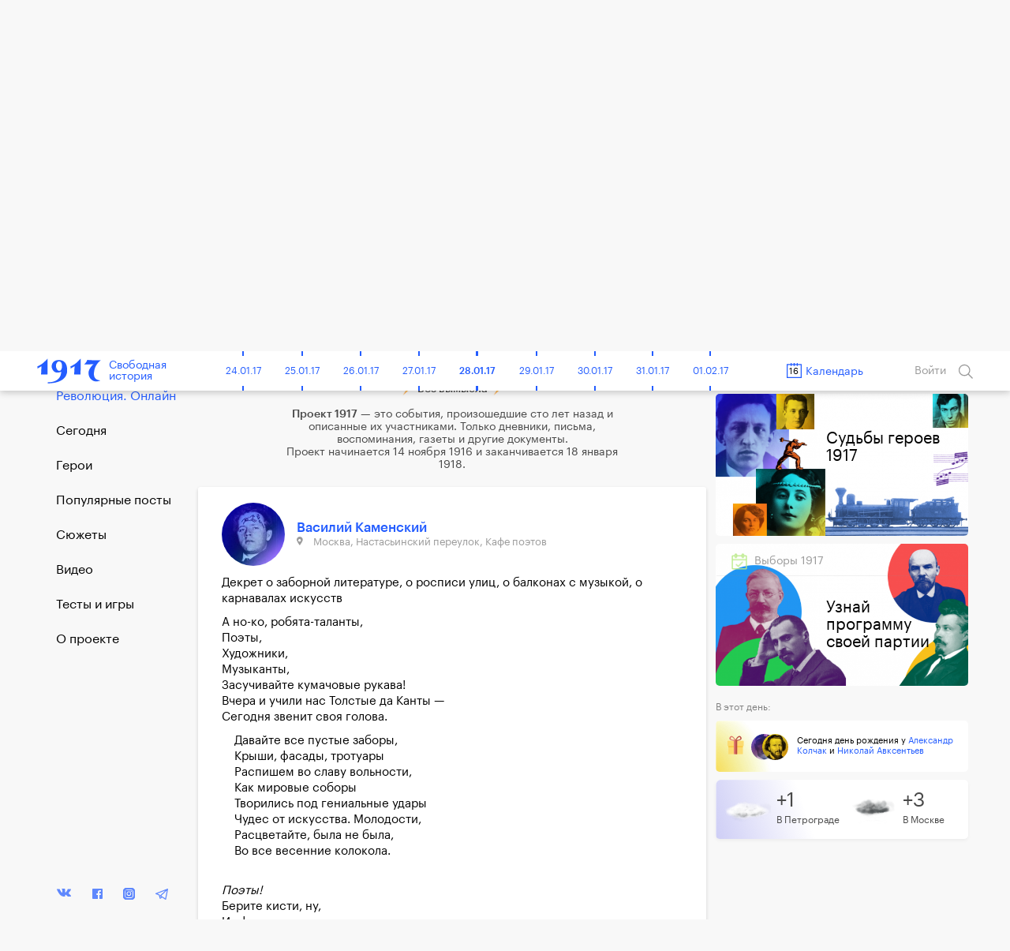

--- FILE ---
content_type: text/html; charset=UTF-8
request_url: https://project1917.ru/posts/16165
body_size: 39336
content:
<!DOCTYPE html>
<html lang="en" ng-app="1917" ng-controller="MainCtrl" prefix="og: http://ogp.me/ns#">
<head>
    <meta charset="utf-8">
    <meta http-equiv="X-UA-Compatible" content="IE=edge">
    <meta name="viewport" content="width=device-width, initial-scale=1, maximum-scale=1">
    <meta property="fb:pages" content="1053622354758913" />


            <!-- RSS -->
    <link rel="alternate" type="application/rss+xml" title="RSS" href="https://project1917.ru/rss.xml" />
    
    <!-- Fonts -->
    <link rel="stylesheet" href="https://cdnjs.cloudflare.com/ajax/libs/font-awesome/4.5.0/css/font-awesome.min.css" integrity="sha384-XdYbMnZ/QjLh6iI4ogqCTaIjrFk87ip+ekIjefZch0Y+PvJ8CDYtEs1ipDmPorQ+" crossorigin="anonymous">
    <link rel="manifest" href="/manifest.json">

    <!-- Styles -->
            <link href="/build/css/1917.assets-04bccf8b54.css" rel="stylesheet">
        <link href="/build/css/1917-c0c3189758.css" rel="stylesheet">
        <link rel="icon" type="image/png" href="/img/favicon.png?1" />
    <style>
        [ng\:cloak], [ng-cloak], [data-ng-cloak], [x-ng-cloak], .ng-cloak, .x-ng-cloak {
            display: none !important;
        }
    </style>
    <script>
        isEn = 0;
    </script>
        
            
            <meta property="og:url" content="https://project1917.ru/posts/16165" />
    <meta property="og:title" content="16 ноября 1917. Василий Каменский" />
    <meta property="og:description" content="Декрет о заборной литературе, о росписи улиц, о балконах с музыкой, о карнавалах искусств А но-ко, робята-таланты,Поэты,Художники,Музыканты,Засучивайте кумачовые рукава!Вчера и учили нас Толстые да Ка..." />
    <meta property="og:image" content="https://project1917.ru/share/post/16165.png?v=8731" />
    <meta property="og:image:secure_url" content="https://project1917.ru/share/post/16165.png?v=7054" />
    <meta property="og:image:width" content="660" />
    <meta property="og:image:height" content="346" />
    <title>16 ноября 1917. Василий Каменский</title>
    <meta name="description" content="Декрет о заборной литературе, о росписи улиц, о балконах с музыкой, о карнавалах искусств А но-ко, робята-таланты,Поэты,Художники,Музыканты,Засучивайте кумачовые рукава!Вчера и учили нас Толстые да Ка..." />

    
    <meta name="twitter:card" content="summary_large_image">
    <meta name="twitter:site" content="@project19171">
    <meta name="twitter:title" content="16 ноября 1917. Василий Каменский">
    <meta name="twitter:description" content="Декрет о заборной литературе, о росписи улиц, о балконах с музыкой, о карнавалах искусств А но-ко, робята-таланты,Поэты,Художники,Музыканты,Засучивайте кумачовые рукава!Вчера и учили нас Толстые да Ка...">
    <meta name="twitter:image" content="https://project1917.ru/share/post/16165.png?v=5578">

        



    <script>
        var currentDay = '16';
        var currentMonth = '11';
        var currentYear = '17';
        var todayDate = '1917-01-28';
        var currentDate = '1917-11-16';
    </script>

        <!-- 06:26:55 -->
    <!-- Facebook Pixel Code -->
<script>
    !function(f,b,e,v,n,t,s){if(f.fbq)return;n=f.fbq=function(){n.callMethod?
            n.callMethod.apply(n,arguments):n.queue.push(arguments)};if(!f._fbq)f._fbq=n;
        n.push=n;n.loaded=!0;n.version='2.0';n.queue=[];t=b.createElement(e);t.async=!0;
        t.src=v;s=b.getElementsByTagName(e)[0];s.parentNode.insertBefore(t,s)}(window,
            document,'script','https://connect.facebook.net/en_US/fbevents.js');
    fbq('init', '148513702412894'); // Insert your pixel ID here.
    fbq('track', 'PageView');
</script>
<noscript><img height="1" width="1" style="display:none"
               src="https://www.facebook.com/tr?id=148513702412894&ev=PageView&noscript=1"
    /></noscript>
<!-- DO NOT MODIFY -->
<!-- End Facebook Pixel Code -->

</head>


<body class=" has-big-header " >
    <div class="online-new-post" ng-click="scrollTop()">Новый пост</div>
                                                          <div class="yandex-bar yandex-bar_mobileapp">
                    <div class="container">
                        <a href="https://yandex.ru/izdatelstvo/" target="_blank" class="yandex-bar__logo"></a>

                        <div class="search--icon search--icon--big xs-hide" ng-click="showSearchPopup()"></div>
                        <a href="https://project1917.com/" class="yandex-bar__lang">ENGLISH</a>
                    </div>
                </div>
                         
                        <div class="cart-hs-banner">
                <a href="http://www.kartaistorii.ru/" target="_blank">Продолжение проекта в «Карте истории»</a>
            </div>
        
                <header class="big-header" style="background-image: url('/attachments/42/-/day/42f843f97714050331b42a833ce859fd.png');">
            <div class = "big-header__gradient"></div>
            <div class="container big-header__container">
                                <a href="/" class="big-header__logo"></a>
                <a href="/" class="big-header__title">Свободная<br>история</a>
                <div class="big-header__share" style="height: 50px">
                    <div class="share__popup share__popup--day-mobile">
                                                <a class="share__item" ng-click="shareLinkToSocial('https://project1917.ru/posts/16.11.17', 'vk', 733, 'day', {&quot;title&quot;:&quot;1917. \u0421\u0432\u043e\u0431\u043e\u0434\u043d\u0430\u044f \u0438\u0441\u0442\u043e\u0440\u0438\u044f. 16 \u043d\u043e\u044f\u0431\u0440\u044f&quot;,&quot;descr&quot;:&quot;\u0412 \u041c\u043e\u0441\u043a\u0432\u0435 \u043f\u0435\u0440\u0435\u043c\u0438\u0440\u0438\u0435. \u0411\u043e\u043b\u044c\u0448\u0435\u0432\u0438\u043a\u0438 \u043f\u043e\u0431\u0435\u0434\u0438\u043b\u0438. \u041a\u0440\u0435\u043c\u043b\u044c. \u0421\u043f\u0438\u0441\u043e\u043a \u0440\u0430\u0437\u0440\u0443\u0448\u0435\u043d\u0438\u0439. \u0414\u0435\u043a\u0440\u0435\u0442 \u043e \u0437\u0430\u0431\u043e\u0440\u043d\u043e\u0439 \u043b\u0438\u0442\u0435\u0440\u0430\u0442\u0443\u0440\u0435 \u0438 \u0440\u043e\u0441\u043f\u0438\u0441\u0438 \u0443\u043b\u0438\u0446. \u0410\u0445\u043c\u0430\u0442\u043e\u0432\u0430: \u00ab\u0422\u0435\u043f\u0435\u0440\u044c \u043d\u0438\u043a\u0442\u043e \u043d\u0435 \u0441\u0442\u0430\u043d\u0435\u0442 \u0441\u043b\u0443\u0448\u0430\u0442\u044c \u043f\u0435\u0441\u0435\u043d\u00bb.&quot;,&quot;image&quot;:&quot;https:\/\/project1917.ru\/share\/day\/733.png&quot;})">
                            <div class="share__item_logo share__item_logo--vk"></div> ВКонтакте                        </a>
                                                <a class="share__item" ng-click="shareLinkToSocial('https://project1917.ru/posts/16.11.17', 'fb', 733, 'day')">
                            <div class="share__item_logo share__item_logo--fb"></div> Фейсбук                        </a>
                        <a class="share__item" ng-click="shareLinkToSocial('https://project1917.ru/posts/16.11.17', 'tw')">
                            <div class="share__item_logo share__item_logo--tw"></div> Твиттер                        </a>

                                                    <a class="share__item" ng-click="shareLinkToSocial('https://project1917.ru/posts/16.11.17', 'ok', 733, 'day');">
                                <div class="share__item_logo share__item_logo--ok"></div> ОК                            </a>
                                                <span class="xs-show">
                            <a class="share__item" ng-click="shareLinkToSocial('https://project1917.ru/posts/16.11.17', 'tg'); ">
                                <div class="share__item_logo share__item_logo--tg"></div> Telegram                            </a>
                            <a class="share__item" href="whatsapp://send?text=https://project1917.ru/posts/16.11.17" target="_blank">
                                <div class="share__item_logo share__item_logo--wsp"></div> WhatsApp                            </a>
                            <a class="share__item" href="viber://forward?text=https://project1917.ru/posts/16.11.17" target="_blank">
                                <div class="share__item_logo share__item_logo--vb"></div> Viber                            </a>
                        </span>

                        <a class="share__item" ng-click="copyLink('https://project1917.ru/posts/16.11.17')">
                            <div class="share__item_logo share__item_logo--copy"></div>Скопировать ссылку                        </a>
                    </div>

                    <i class="icon icon_share-w"></i>
                    <span class="day_733_share_counter"> 13 </span>
                    Поделиться                </div>
                <div class="big-header__thisday">
                    <div class="big-header__thisday-date">16 ноября </div>
                    <div class="big-header__thisday-title">В этот день:</div>
                    <div class="big-header__thisday-columns">
                                                                                    <div class="big-header__thisday-column">
                                    <a href="https://project1917.ru/posts/13578">В Москве перемирие. Большевики победили</a>
                                </div>
                                                                                                                <div class="big-header__thisday-column">
                                    <a href="https://project1917.ru/posts/27782">Кремль. Список разрушений</a>
                                </div>
                                                                                                                <div class="big-header__thisday-column">
                                    <a href="https://project1917.ru/posts/16165">Декрет о заборной литературе и росписи улиц</a>
                                </div>
                                                                                                                <div class="big-header__thisday-column">
                                    <a href="https://project1917.ru/posts/1489">Ахматова: &laquo;Теперь никто не станет слушать песен&raquo;</a>
                                </div>
                                                                            <div class="big-header__thisday-column-wodot">
                            <div  class="big-header__thisday-share">

                                <div class="share__popup share__popup--day">
                                                                        <a class="share__item" ng-click="shareLinkToSocial('https://project1917.ru/posts/16.11.17', 'vk', 733, 'day', {&quot;title&quot;:&quot;1917. \u0421\u0432\u043e\u0431\u043e\u0434\u043d\u0430\u044f \u0438\u0441\u0442\u043e\u0440\u0438\u044f. 16 \u043d\u043e\u044f\u0431\u0440\u044f&quot;,&quot;descr&quot;:&quot;\u0412 \u041c\u043e\u0441\u043a\u0432\u0435 \u043f\u0435\u0440\u0435\u043c\u0438\u0440\u0438\u0435. \u0411\u043e\u043b\u044c\u0448\u0435\u0432\u0438\u043a\u0438 \u043f\u043e\u0431\u0435\u0434\u0438\u043b\u0438. \u041a\u0440\u0435\u043c\u043b\u044c. \u0421\u043f\u0438\u0441\u043e\u043a \u0440\u0430\u0437\u0440\u0443\u0448\u0435\u043d\u0438\u0439. \u0414\u0435\u043a\u0440\u0435\u0442 \u043e \u0437\u0430\u0431\u043e\u0440\u043d\u043e\u0439 \u043b\u0438\u0442\u0435\u0440\u0430\u0442\u0443\u0440\u0435 \u0438 \u0440\u043e\u0441\u043f\u0438\u0441\u0438 \u0443\u043b\u0438\u0446. \u0410\u0445\u043c\u0430\u0442\u043e\u0432\u0430: \u00ab\u0422\u0435\u043f\u0435\u0440\u044c \u043d\u0438\u043a\u0442\u043e \u043d\u0435 \u0441\u0442\u0430\u043d\u0435\u0442 \u0441\u043b\u0443\u0448\u0430\u0442\u044c \u043f\u0435\u0441\u0435\u043d\u00bb.&quot;,&quot;image&quot;:&quot;https:\/\/project1917.ru\/share\/day\/733.png&quot;})">
                                        <div class="share__item_logo share__item_logo--vk"></div> ВКонтакте                                    </a>
                                                                        <a class="share__item" ng-click="shareLinkToSocial('https://project1917.ru/posts/16.11.17', 'fb', 733, 'day')">
                                        <div class="share__item_logo share__item_logo--fb"></div> Фейсбук                                    </a>
                                    <a class="share__item" ng-click="shareLinkToSocial('https://project1917.ru/posts/16.11.17', 'tw')">
                                        <div class="share__item_logo share__item_logo--tw"></div> Твиттер                                    </a>

                                                                            <a class="share__item" ng-click="shareLinkToSocial('https://project1917.ru/posts/16.11.17', 'ok', 733, 'day');">
                                            <div class="share__item_logo share__item_logo--ok"></div> ОК                                        </a>
                                                                        <span class="xs-show">
                                        <a class="share__item" ng-click="shareLinkToSocial('https://project1917.ru/posts/16.11.17', 'tg'); ">
                                            <div class="share__item_logo share__item_logo--tg"></div> Telegram                                        </a>
                                        <a class="share__item" href="whatsapp://send?text=https://project1917.ru/posts/16.11.17" target="_blank">
                                            <div class="share__item_logo share__item_logo--wsp"></div> WhatsApp                                        </a>
                                        <a class="share__item" href="viber://forward?text=https://project1917.ru/posts/16.11.17" target="_blank">
                                            <div class="share__item_logo share__item_logo--vb"></div> Viber                                        </a>
                                    </span>
                                    <a class="share__item" ng-click="copyLink('https://project1917.ru/posts/16.11.17')">
                                        <div class="share__item_logo share__item_logo--copy"></div>Скопировать ссылку                                    </a>
                                </div>

                                <i class="icon icon_share-w"></i>
                                <span class="day_733_share_counter"> 13 </span>
                                Поделиться                            </div>
                        </div>
                    </div>
                </div>
            </div>
        </header>
    
                <header class="header" scroll-header ng-controller="HeaderCtrl" bindonce ng-cloak>
    <div class="container">
        <div class="header-flex">
            <div class="header-inner">
                <div style="font-size: 0;">
    <div class="header__bars" ng-cloak ng-if="!showMenu" ng-click="openMenu($event)"></div>
    <div class="header__bars header__bars--active" ng-cloak ng-if="showMenu" ng-click="closeMenu($event)"></div>
</div>
                <a href="/" class="header-logo" >
    <div class="header-logo__img"></div>
    <span class="header-logo__title xs-hide">Свободная<br>история</span>
</a>            </div>

            <div class="header-inner st-wide">
                <div class="header-timeline xs-hide" ng-controller="CalendarDaysCtrl as vm">
        <div class="header-timeline-box">
            <div class="header-timeline--scroller">
                                                                                        <a href="/posts/01.11.16" class="header-timeline__item st-active" data-time="1916-11-01">01.11.16</a>
                                                                                                <a href="/posts/02.11.16" class="header-timeline__item st-active" data-time="1916-11-02">02.11.16</a>
                                                                                                <a href="/posts/03.11.16" class="header-timeline__item st-active" data-time="1916-11-03">03.11.16</a>
                                                                                                <a href="/posts/04.11.16" class="header-timeline__item st-active" data-time="1916-11-04">04.11.16</a>
                                                                                                <a href="/posts/05.11.16" class="header-timeline__item st-active" data-time="1916-11-05">05.11.16</a>
                                                                                                <a href="/posts/06.11.16" class="header-timeline__item st-active" data-time="1916-11-06">06.11.16</a>
                                                                                                <a href="/posts/07.11.16" class="header-timeline__item st-active" data-time="1916-11-07">07.11.16</a>
                                                                                                <a href="/posts/08.11.16" class="header-timeline__item st-active" data-time="1916-11-08">08.11.16</a>
                                                                                                <a href="/posts/09.11.16" class="header-timeline__item st-active" data-time="1916-11-09">09.11.16</a>
                                                                                                <a href="/posts/10.11.16" class="header-timeline__item st-active" data-time="1916-11-10">10.11.16</a>
                                                                                                <a href="/posts/11.11.16" class="header-timeline__item st-active" data-time="1916-11-11">11.11.16</a>
                                                                                                <a href="/posts/12.11.16" class="header-timeline__item st-active" data-time="1916-11-12">12.11.16</a>
                                                                                                <a href="/posts/13.11.16" class="header-timeline__item st-active" data-time="1916-11-13">13.11.16</a>
                                                                                                <a href="/posts/14.11.16" class="header-timeline__item st-active" data-time="1916-11-14">14.11.16</a>
                                                                                                <a href="/posts/15.11.16" class="header-timeline__item st-active" data-time="1916-11-15">15.11.16</a>
                                                                                                <a href="/posts/16.11.16" class="header-timeline__item st-active" data-time="1916-11-16">16.11.16</a>
                                                                                                <a href="/posts/17.11.16" class="header-timeline__item st-active" data-time="1916-11-17">17.11.16</a>
                                                                                                <a href="/posts/18.11.16" class="header-timeline__item st-active" data-time="1916-11-18">18.11.16</a>
                                                                                                <a href="/posts/19.11.16" class="header-timeline__item st-active" data-time="1916-11-19">19.11.16</a>
                                                                                                <a href="/posts/20.11.16" class="header-timeline__item st-active" data-time="1916-11-20">20.11.16</a>
                                                                                                <a href="/posts/21.11.16" class="header-timeline__item st-active" data-time="1916-11-21">21.11.16</a>
                                                                                                <a href="/posts/22.11.16" class="header-timeline__item st-active" data-time="1916-11-22">22.11.16</a>
                                                                                                <a href="/posts/23.11.16" class="header-timeline__item st-active" data-time="1916-11-23">23.11.16</a>
                                                                                                <a href="/posts/24.11.16" class="header-timeline__item st-active" data-time="1916-11-24">24.11.16</a>
                                                                                                <a href="/posts/25.11.16" class="header-timeline__item st-active" data-time="1916-11-25">25.11.16</a>
                                                                                                <a href="/posts/26.11.16" class="header-timeline__item st-active" data-time="1916-11-26">26.11.16</a>
                                                                                                <a href="/posts/27.11.16" class="header-timeline__item st-active" data-time="1916-11-27">27.11.16</a>
                                                                                                <a href="/posts/28.11.16" class="header-timeline__item st-active" data-time="1916-11-28">28.11.16</a>
                                                                                                <a href="/posts/29.11.16" class="header-timeline__item st-active" data-time="1916-11-29">29.11.16</a>
                                                                                                <a href="/posts/30.11.16" class="header-timeline__item st-active" data-time="1916-11-30">30.11.16</a>
                                                                                                                                    <a href="/posts/01.12.16" class="header-timeline__item st-active" data-time="1916-12-01">01.12.16</a>
                                                                                                <a href="/posts/02.12.16" class="header-timeline__item st-active" data-time="1916-12-02">02.12.16</a>
                                                                                                <a href="/posts/03.12.16" class="header-timeline__item st-active" data-time="1916-12-03">03.12.16</a>
                                                                                                <a href="/posts/04.12.16" class="header-timeline__item st-active" data-time="1916-12-04">04.12.16</a>
                                                                                                <a href="/posts/05.12.16" class="header-timeline__item st-active" data-time="1916-12-05">05.12.16</a>
                                                                                                <a href="/posts/06.12.16" class="header-timeline__item st-active" data-time="1916-12-06">06.12.16</a>
                                                                                                <a href="/posts/07.12.16" class="header-timeline__item st-active" data-time="1916-12-07">07.12.16</a>
                                                                                                <a href="/posts/08.12.16" class="header-timeline__item st-active" data-time="1916-12-08">08.12.16</a>
                                                                                                <a href="/posts/09.12.16" class="header-timeline__item st-active" data-time="1916-12-09">09.12.16</a>
                                                                                                <a href="/posts/10.12.16" class="header-timeline__item st-active" data-time="1916-12-10">10.12.16</a>
                                                                                                <a href="/posts/11.12.16" class="header-timeline__item st-active" data-time="1916-12-11">11.12.16</a>
                                                                                                <a href="/posts/12.12.16" class="header-timeline__item st-active" data-time="1916-12-12">12.12.16</a>
                                                                                                <a href="/posts/13.12.16" class="header-timeline__item st-active" data-time="1916-12-13">13.12.16</a>
                                                                                                <a href="/posts/14.12.16" class="header-timeline__item st-active" data-time="1916-12-14">14.12.16</a>
                                                                                                <a href="/posts/15.12.16" class="header-timeline__item st-active" data-time="1916-12-15">15.12.16</a>
                                                                                                <a href="/posts/16.12.16" class="header-timeline__item st-active" data-time="1916-12-16">16.12.16</a>
                                                                                                <a href="/posts/17.12.16" class="header-timeline__item st-active" data-time="1916-12-17">17.12.16</a>
                                                                                                <a href="/posts/18.12.16" class="header-timeline__item st-active" data-time="1916-12-18">18.12.16</a>
                                                                                                <a href="/posts/19.12.16" class="header-timeline__item st-active" data-time="1916-12-19">19.12.16</a>
                                                                                                <a href="/posts/20.12.16" class="header-timeline__item st-active" data-time="1916-12-20">20.12.16</a>
                                                                                                <a href="/posts/21.12.16" class="header-timeline__item st-active" data-time="1916-12-21">21.12.16</a>
                                                                                                <a href="/posts/22.12.16" class="header-timeline__item st-active" data-time="1916-12-22">22.12.16</a>
                                                                                                <a href="/posts/23.12.16" class="header-timeline__item st-active" data-time="1916-12-23">23.12.16</a>
                                                                                                <a href="/posts/24.12.16" class="header-timeline__item st-active" data-time="1916-12-24">24.12.16</a>
                                                                                                <a href="/posts/25.12.16" class="header-timeline__item st-active" data-time="1916-12-25">25.12.16</a>
                                                                                                <a href="/posts/26.12.16" class="header-timeline__item st-active" data-time="1916-12-26">26.12.16</a>
                                                                                                <a href="/posts/27.12.16" class="header-timeline__item st-active" data-time="1916-12-27">27.12.16</a>
                                                                                                <a href="/posts/28.12.16" class="header-timeline__item st-active" data-time="1916-12-28">28.12.16</a>
                                                                                                <a href="/posts/29.12.16" class="header-timeline__item st-active" data-time="1916-12-29">29.12.16</a>
                                                                                                <a href="/posts/30.12.16" class="header-timeline__item st-active" data-time="1916-12-30">30.12.16</a>
                                                                                                <a href="/posts/31.12.16" class="header-timeline__item st-active" data-time="1916-12-31">31.12.16</a>
                                                                                                                                    <a href="/posts/01.01.17" class="header-timeline__item st-active" data-time="1917-01-01">01.01.17</a>
                                                                                                <a href="/posts/02.01.17" class="header-timeline__item st-active" data-time="1917-01-02">02.01.17</a>
                                                                                                <a href="/posts/03.01.17" class="header-timeline__item st-active" data-time="1917-01-03">03.01.17</a>
                                                                                                <a href="/posts/04.01.17" class="header-timeline__item st-active" data-time="1917-01-04">04.01.17</a>
                                                                                                <a href="/posts/05.01.17" class="header-timeline__item st-active" data-time="1917-01-05">05.01.17</a>
                                                                                                <a href="/posts/06.01.17" class="header-timeline__item st-active" data-time="1917-01-06">06.01.17</a>
                                                                                                <a href="/posts/07.01.17" class="header-timeline__item st-active" data-time="1917-01-07">07.01.17</a>
                                                                                                <a href="/posts/08.01.17" class="header-timeline__item st-active" data-time="1917-01-08">08.01.17</a>
                                                                                                <a href="/posts/09.01.17" class="header-timeline__item st-active" data-time="1917-01-09">09.01.17</a>
                                                                                                <a href="/posts/10.01.17" class="header-timeline__item st-active" data-time="1917-01-10">10.01.17</a>
                                                                                                <a href="/posts/11.01.17" class="header-timeline__item st-active" data-time="1917-01-11">11.01.17</a>
                                                                                                <a href="/posts/12.01.17" class="header-timeline__item st-active" data-time="1917-01-12">12.01.17</a>
                                                                                                <a href="/posts/13.01.17" class="header-timeline__item st-active" data-time="1917-01-13">13.01.17</a>
                                                                                                <a href="/posts/14.01.17" class="header-timeline__item st-active" data-time="1917-01-14">14.01.17</a>
                                                                                                <a href="/posts/15.01.17" class="header-timeline__item st-active" data-time="1917-01-15">15.01.17</a>
                                                                                                <a href="/posts/16.01.17" class="header-timeline__item st-active" data-time="1917-01-16">16.01.17</a>
                                                                                                <a href="/posts/17.01.17" class="header-timeline__item st-active" data-time="1917-01-17">17.01.17</a>
                                                                                                <a href="/posts/18.01.17" class="header-timeline__item st-active" data-time="1917-01-18">18.01.17</a>
                                                                                                <a href="/posts/19.01.17" class="header-timeline__item st-active" data-time="1917-01-19">19.01.17</a>
                                                                                                <a href="/posts/20.01.17" class="header-timeline__item st-active" data-time="1917-01-20">20.01.17</a>
                                                                                                <a href="/posts/21.01.17" class="header-timeline__item st-active" data-time="1917-01-21">21.01.17</a>
                                                                                                <a href="/posts/22.01.17" class="header-timeline__item st-active" data-time="1917-01-22">22.01.17</a>
                                                                                                <a href="/posts/23.01.17" class="header-timeline__item st-active" data-time="1917-01-23">23.01.17</a>
                                                                                                <a href="/posts/24.01.17" class="header-timeline__item st-active" data-time="1917-01-24">24.01.17</a>
                                                                                                <a href="/posts/25.01.17" class="header-timeline__item st-active" data-time="1917-01-25">25.01.17</a>
                                                                                                <a href="/posts/26.01.17" class="header-timeline__item st-active" data-time="1917-01-26">26.01.17</a>
                                                                                                <a href="/posts/27.01.17" class="header-timeline__item st-active" data-time="1917-01-27">27.01.17</a>
                                                                                                <a href="/posts/28.01.17" class="header-timeline__item st-active" data-time="1917-01-28">28.01.17</a>
                                                                                                <a href="/posts/29.01.17" class="header-timeline__item st-active" data-time="1917-01-29">29.01.17</a>
                                                                                                <a href="/posts/30.01.17" class="header-timeline__item st-active" data-time="1917-01-30">30.01.17</a>
                                                                                                <a href="/posts/31.01.17" class="header-timeline__item st-active" data-time="1917-01-31">31.01.17</a>
                                                                                                                                    <a href="/posts/01.02.17" class="header-timeline__item st-active" data-time="1917-02-01">01.02.17</a>
                                                                                                <a href="/posts/02.02.17" class="header-timeline__item st-active" data-time="1917-02-02">02.02.17</a>
                                                                                                <a href="/posts/03.02.17" class="header-timeline__item st-active" data-time="1917-02-03">03.02.17</a>
                                                                                                <a href="/posts/04.02.17" class="header-timeline__item st-active" data-time="1917-02-04">04.02.17</a>
                                                                                                <a href="/posts/05.02.17" class="header-timeline__item st-active" data-time="1917-02-05">05.02.17</a>
                                                                                                <a href="/posts/06.02.17" class="header-timeline__item st-active" data-time="1917-02-06">06.02.17</a>
                                                                                                <a href="/posts/07.02.17" class="header-timeline__item st-active" data-time="1917-02-07">07.02.17</a>
                                                                                                <a href="/posts/08.02.17" class="header-timeline__item st-active" data-time="1917-02-08">08.02.17</a>
                                                                                                <a href="/posts/09.02.17" class="header-timeline__item st-active" data-time="1917-02-09">09.02.17</a>
                                                                                                <a href="/posts/10.02.17" class="header-timeline__item st-active" data-time="1917-02-10">10.02.17</a>
                                                                                                <a href="/posts/11.02.17" class="header-timeline__item st-active" data-time="1917-02-11">11.02.17</a>
                                                                                                <a href="/posts/12.02.17" class="header-timeline__item st-active" data-time="1917-02-12">12.02.17</a>
                                                                                                <a href="/posts/13.02.17" class="header-timeline__item st-active" data-time="1917-02-13">13.02.17</a>
                                                                                                <a href="/posts/14.02.17" class="header-timeline__item st-active" data-time="1917-02-14">14.02.17</a>
                                                                                                <a href="/posts/15.02.17" class="header-timeline__item st-active" data-time="1917-02-15">15.02.17</a>
                                                                                                <a href="/posts/16.02.17" class="header-timeline__item st-active" data-time="1917-02-16">16.02.17</a>
                                                                                                <a href="/posts/17.02.17" class="header-timeline__item st-active" data-time="1917-02-17">17.02.17</a>
                                                                                                <a href="/posts/18.02.17" class="header-timeline__item st-active" data-time="1917-02-18">18.02.17</a>
                                                                                                <a href="/posts/19.02.17" class="header-timeline__item st-active" data-time="1917-02-19">19.02.17</a>
                                                                                                <a href="/posts/20.02.17" class="header-timeline__item st-active" data-time="1917-02-20">20.02.17</a>
                                                                                                <a href="/posts/21.02.17" class="header-timeline__item st-active" data-time="1917-02-21">21.02.17</a>
                                                                                                <a href="/posts/22.02.17" class="header-timeline__item st-active" data-time="1917-02-22">22.02.17</a>
                                                                                                <a href="/posts/23.02.17" class="header-timeline__item st-active" data-time="1917-02-23">23.02.17</a>
                                                                                                <a href="/posts/24.02.17" class="header-timeline__item st-active" data-time="1917-02-24">24.02.17</a>
                                                                                                <a href="/posts/25.02.17" class="header-timeline__item st-active" data-time="1917-02-25">25.02.17</a>
                                                                                                <a href="/posts/26.02.17" class="header-timeline__item st-active" data-time="1917-02-26">26.02.17</a>
                                                                                                <a href="/posts/27.02.17" class="header-timeline__item st-active" data-time="1917-02-27">27.02.17</a>
                                                                                                <a href="/posts/28.02.17" class="header-timeline__item st-active" data-time="1917-02-28">28.02.17</a>
                                                                                                                                    <a href="/posts/01.03.17" class="header-timeline__item st-active" data-time="1917-03-01">01.03.17</a>
                                                                                                <a href="/posts/02.03.17" class="header-timeline__item st-active" data-time="1917-03-02">02.03.17</a>
                                                                                                <a href="/posts/03.03.17" class="header-timeline__item st-active" data-time="1917-03-03">03.03.17</a>
                                                                                                <a href="/posts/04.03.17" class="header-timeline__item st-active" data-time="1917-03-04">04.03.17</a>
                                                                                                <a href="/posts/05.03.17" class="header-timeline__item st-active" data-time="1917-03-05">05.03.17</a>
                                                                                                <a href="/posts/06.03.17" class="header-timeline__item st-active" data-time="1917-03-06">06.03.17</a>
                                                                                                <a href="/posts/07.03.17" class="header-timeline__item st-active" data-time="1917-03-07">07.03.17</a>
                                                                                                <a href="/posts/08.03.17" class="header-timeline__item st-active" data-time="1917-03-08">08.03.17</a>
                                                                                                <a href="/posts/09.03.17" class="header-timeline__item st-active" data-time="1917-03-09">09.03.17</a>
                                                                                                <a href="/posts/10.03.17" class="header-timeline__item st-active" data-time="1917-03-10">10.03.17</a>
                                                                                                <a href="/posts/11.03.17" class="header-timeline__item st-active" data-time="1917-03-11">11.03.17</a>
                                                                                                <a href="/posts/12.03.17" class="header-timeline__item st-active" data-time="1917-03-12">12.03.17</a>
                                                                                                <a href="/posts/13.03.17" class="header-timeline__item st-active" data-time="1917-03-13">13.03.17</a>
                                                                                                <a href="/posts/14.03.17" class="header-timeline__item st-active" data-time="1917-03-14">14.03.17</a>
                                                                                                <a href="/posts/15.03.17" class="header-timeline__item st-active" data-time="1917-03-15">15.03.17</a>
                                                                                                <a href="/posts/16.03.17" class="header-timeline__item st-active" data-time="1917-03-16">16.03.17</a>
                                                                                                <a href="/posts/17.03.17" class="header-timeline__item st-active" data-time="1917-03-17">17.03.17</a>
                                                                                                <a href="/posts/18.03.17" class="header-timeline__item st-active" data-time="1917-03-18">18.03.17</a>
                                                                                                <a href="/posts/19.03.17" class="header-timeline__item st-active" data-time="1917-03-19">19.03.17</a>
                                                                                                <a href="/posts/20.03.17" class="header-timeline__item st-active" data-time="1917-03-20">20.03.17</a>
                                                                                                <a href="/posts/21.03.17" class="header-timeline__item st-active" data-time="1917-03-21">21.03.17</a>
                                                                                                <a href="/posts/22.03.17" class="header-timeline__item st-active" data-time="1917-03-22">22.03.17</a>
                                                                                                <a href="/posts/23.03.17" class="header-timeline__item st-active" data-time="1917-03-23">23.03.17</a>
                                                                                                <a href="/posts/24.03.17" class="header-timeline__item st-active" data-time="1917-03-24">24.03.17</a>
                                                                                                <a href="/posts/25.03.17" class="header-timeline__item st-active" data-time="1917-03-25">25.03.17</a>
                                                                                                <a href="/posts/26.03.17" class="header-timeline__item st-active" data-time="1917-03-26">26.03.17</a>
                                                                                                <a href="/posts/27.03.17" class="header-timeline__item st-active" data-time="1917-03-27">27.03.17</a>
                                                                                                <a href="/posts/28.03.17" class="header-timeline__item st-active" data-time="1917-03-28">28.03.17</a>
                                                                                                <a href="/posts/29.03.17" class="header-timeline__item st-active" data-time="1917-03-29">29.03.17</a>
                                                                                                <a href="/posts/30.03.17" class="header-timeline__item st-active" data-time="1917-03-30">30.03.17</a>
                                                                                                <a href="/posts/31.03.17" class="header-timeline__item st-active" data-time="1917-03-31">31.03.17</a>
                                                                                                                                    <a href="/posts/01.04.17" class="header-timeline__item st-active" data-time="1917-04-01">01.04.17</a>
                                                                                                <a href="/posts/02.04.17" class="header-timeline__item st-active" data-time="1917-04-02">02.04.17</a>
                                                                                                <a href="/posts/03.04.17" class="header-timeline__item st-active" data-time="1917-04-03">03.04.17</a>
                                                                                                <a href="/posts/04.04.17" class="header-timeline__item st-active" data-time="1917-04-04">04.04.17</a>
                                                                                                <a href="/posts/05.04.17" class="header-timeline__item st-active" data-time="1917-04-05">05.04.17</a>
                                                                                                <a href="/posts/06.04.17" class="header-timeline__item st-active" data-time="1917-04-06">06.04.17</a>
                                                                                                <a href="/posts/07.04.17" class="header-timeline__item st-active" data-time="1917-04-07">07.04.17</a>
                                                                                                <a href="/posts/08.04.17" class="header-timeline__item st-active" data-time="1917-04-08">08.04.17</a>
                                                                                                <a href="/posts/09.04.17" class="header-timeline__item st-active" data-time="1917-04-09">09.04.17</a>
                                                                                                <a href="/posts/10.04.17" class="header-timeline__item st-active" data-time="1917-04-10">10.04.17</a>
                                                                                                <a href="/posts/11.04.17" class="header-timeline__item st-active" data-time="1917-04-11">11.04.17</a>
                                                                                                <a href="/posts/12.04.17" class="header-timeline__item st-active" data-time="1917-04-12">12.04.17</a>
                                                                                                <a href="/posts/13.04.17" class="header-timeline__item st-active" data-time="1917-04-13">13.04.17</a>
                                                                                                <a href="/posts/14.04.17" class="header-timeline__item st-active" data-time="1917-04-14">14.04.17</a>
                                                                                                <a href="/posts/15.04.17" class="header-timeline__item st-active" data-time="1917-04-15">15.04.17</a>
                                                                                                <a href="/posts/16.04.17" class="header-timeline__item st-active" data-time="1917-04-16">16.04.17</a>
                                                                                                <a href="/posts/17.04.17" class="header-timeline__item st-active" data-time="1917-04-17">17.04.17</a>
                                                                                                <a href="/posts/18.04.17" class="header-timeline__item st-active" data-time="1917-04-18">18.04.17</a>
                                                                                                <a href="/posts/19.04.17" class="header-timeline__item st-active" data-time="1917-04-19">19.04.17</a>
                                                                                                <a href="/posts/20.04.17" class="header-timeline__item st-active" data-time="1917-04-20">20.04.17</a>
                                                                                                <a href="/posts/21.04.17" class="header-timeline__item st-active" data-time="1917-04-21">21.04.17</a>
                                                                                                <a href="/posts/22.04.17" class="header-timeline__item st-active" data-time="1917-04-22">22.04.17</a>
                                                                                                <a href="/posts/23.04.17" class="header-timeline__item st-active" data-time="1917-04-23">23.04.17</a>
                                                                                                <a href="/posts/24.04.17" class="header-timeline__item st-active" data-time="1917-04-24">24.04.17</a>
                                                                                                <a href="/posts/25.04.17" class="header-timeline__item st-active" data-time="1917-04-25">25.04.17</a>
                                                                                                <a href="/posts/26.04.17" class="header-timeline__item st-active" data-time="1917-04-26">26.04.17</a>
                                                                                                <a href="/posts/27.04.17" class="header-timeline__item st-active" data-time="1917-04-27">27.04.17</a>
                                                                                                <a href="/posts/28.04.17" class="header-timeline__item st-active" data-time="1917-04-28">28.04.17</a>
                                                                                                <a href="/posts/29.04.17" class="header-timeline__item st-active" data-time="1917-04-29">29.04.17</a>
                                                                                                <a href="/posts/30.04.17" class="header-timeline__item st-active" data-time="1917-04-30">30.04.17</a>
                                                                                                                                    <a href="/posts/01.05.17" class="header-timeline__item st-active" data-time="1917-05-01">01.05.17</a>
                                                                                                <a href="/posts/02.05.17" class="header-timeline__item st-active" data-time="1917-05-02">02.05.17</a>
                                                                                                <a href="/posts/03.05.17" class="header-timeline__item st-active" data-time="1917-05-03">03.05.17</a>
                                                                                                <a href="/posts/04.05.17" class="header-timeline__item st-active" data-time="1917-05-04">04.05.17</a>
                                                                                                <a href="/posts/05.05.17" class="header-timeline__item st-active" data-time="1917-05-05">05.05.17</a>
                                                                                                <a href="/posts/06.05.17" class="header-timeline__item st-active" data-time="1917-05-06">06.05.17</a>
                                                                                                <a href="/posts/07.05.17" class="header-timeline__item st-active" data-time="1917-05-07">07.05.17</a>
                                                                                                <a href="/posts/08.05.17" class="header-timeline__item st-active" data-time="1917-05-08">08.05.17</a>
                                                                                                <a href="/posts/09.05.17" class="header-timeline__item st-active" data-time="1917-05-09">09.05.17</a>
                                                                                                <a href="/posts/10.05.17" class="header-timeline__item st-active" data-time="1917-05-10">10.05.17</a>
                                                                                                <a href="/posts/11.05.17" class="header-timeline__item st-active" data-time="1917-05-11">11.05.17</a>
                                                                                                <a href="/posts/12.05.17" class="header-timeline__item st-active" data-time="1917-05-12">12.05.17</a>
                                                                                                <a href="/posts/13.05.17" class="header-timeline__item st-active" data-time="1917-05-13">13.05.17</a>
                                                                                                <a href="/posts/14.05.17" class="header-timeline__item st-active" data-time="1917-05-14">14.05.17</a>
                                                                                                <a href="/posts/15.05.17" class="header-timeline__item st-active" data-time="1917-05-15">15.05.17</a>
                                                                                                <a href="/posts/16.05.17" class="header-timeline__item st-active" data-time="1917-05-16">16.05.17</a>
                                                                                                <a href="/posts/17.05.17" class="header-timeline__item st-active" data-time="1917-05-17">17.05.17</a>
                                                                                                <a href="/posts/18.05.17" class="header-timeline__item st-active" data-time="1917-05-18">18.05.17</a>
                                                                                                <a href="/posts/19.05.17" class="header-timeline__item st-active" data-time="1917-05-19">19.05.17</a>
                                                                                                <a href="/posts/20.05.17" class="header-timeline__item st-active" data-time="1917-05-20">20.05.17</a>
                                                                                                <a href="/posts/21.05.17" class="header-timeline__item st-active" data-time="1917-05-21">21.05.17</a>
                                                                                                <a href="/posts/22.05.17" class="header-timeline__item st-active" data-time="1917-05-22">22.05.17</a>
                                                                                                <a href="/posts/23.05.17" class="header-timeline__item st-active" data-time="1917-05-23">23.05.17</a>
                                                                                                <a href="/posts/24.05.17" class="header-timeline__item st-active" data-time="1917-05-24">24.05.17</a>
                                                                                                <a href="/posts/25.05.17" class="header-timeline__item st-active" data-time="1917-05-25">25.05.17</a>
                                                                                                <a href="/posts/26.05.17" class="header-timeline__item st-active" data-time="1917-05-26">26.05.17</a>
                                                                                                <a href="/posts/27.05.17" class="header-timeline__item st-active" data-time="1917-05-27">27.05.17</a>
                                                                                                <a href="/posts/28.05.17" class="header-timeline__item st-active" data-time="1917-05-28">28.05.17</a>
                                                                                                <a href="/posts/29.05.17" class="header-timeline__item st-active" data-time="1917-05-29">29.05.17</a>
                                                                                                <a href="/posts/30.05.17" class="header-timeline__item st-active" data-time="1917-05-30">30.05.17</a>
                                                                                                <a href="/posts/31.05.17" class="header-timeline__item st-active" data-time="1917-05-31">31.05.17</a>
                                                                                                                                    <a href="/posts/01.06.17" class="header-timeline__item st-active" data-time="1917-06-01">01.06.17</a>
                                                                                                <a href="/posts/02.06.17" class="header-timeline__item st-active" data-time="1917-06-02">02.06.17</a>
                                                                                                <a href="/posts/03.06.17" class="header-timeline__item st-active" data-time="1917-06-03">03.06.17</a>
                                                                                                <a href="/posts/04.06.17" class="header-timeline__item st-active" data-time="1917-06-04">04.06.17</a>
                                                                                                <a href="/posts/05.06.17" class="header-timeline__item st-active" data-time="1917-06-05">05.06.17</a>
                                                                                                <a href="/posts/06.06.17" class="header-timeline__item st-active" data-time="1917-06-06">06.06.17</a>
                                                                                                <a href="/posts/07.06.17" class="header-timeline__item st-active" data-time="1917-06-07">07.06.17</a>
                                                                                                <a href="/posts/08.06.17" class="header-timeline__item st-active" data-time="1917-06-08">08.06.17</a>
                                                                                                <a href="/posts/09.06.17" class="header-timeline__item st-active" data-time="1917-06-09">09.06.17</a>
                                                                                                <a href="/posts/10.06.17" class="header-timeline__item st-active" data-time="1917-06-10">10.06.17</a>
                                                                                                <a href="/posts/11.06.17" class="header-timeline__item st-active" data-time="1917-06-11">11.06.17</a>
                                                                                                <a href="/posts/12.06.17" class="header-timeline__item st-active" data-time="1917-06-12">12.06.17</a>
                                                                                                <a href="/posts/13.06.17" class="header-timeline__item st-active" data-time="1917-06-13">13.06.17</a>
                                                                                                <a href="/posts/14.06.17" class="header-timeline__item st-active" data-time="1917-06-14">14.06.17</a>
                                                                                                <a href="/posts/15.06.17" class="header-timeline__item st-active" data-time="1917-06-15">15.06.17</a>
                                                                                                <a href="/posts/16.06.17" class="header-timeline__item st-active" data-time="1917-06-16">16.06.17</a>
                                                                                                <a href="/posts/17.06.17" class="header-timeline__item st-active" data-time="1917-06-17">17.06.17</a>
                                                                                                <a href="/posts/18.06.17" class="header-timeline__item st-active" data-time="1917-06-18">18.06.17</a>
                                                                                                <a href="/posts/19.06.17" class="header-timeline__item st-active" data-time="1917-06-19">19.06.17</a>
                                                                                                <a href="/posts/20.06.17" class="header-timeline__item st-active" data-time="1917-06-20">20.06.17</a>
                                                                                                <a href="/posts/21.06.17" class="header-timeline__item st-active" data-time="1917-06-21">21.06.17</a>
                                                                                                <a href="/posts/22.06.17" class="header-timeline__item st-active" data-time="1917-06-22">22.06.17</a>
                                                                                                <a href="/posts/23.06.17" class="header-timeline__item st-active" data-time="1917-06-23">23.06.17</a>
                                                                                                <a href="/posts/24.06.17" class="header-timeline__item st-active" data-time="1917-06-24">24.06.17</a>
                                                                                                <a href="/posts/25.06.17" class="header-timeline__item st-active" data-time="1917-06-25">25.06.17</a>
                                                                                                <a href="/posts/26.06.17" class="header-timeline__item st-active" data-time="1917-06-26">26.06.17</a>
                                                                                                <a href="/posts/27.06.17" class="header-timeline__item st-active" data-time="1917-06-27">27.06.17</a>
                                                                                                <a href="/posts/28.06.17" class="header-timeline__item st-active" data-time="1917-06-28">28.06.17</a>
                                                                                                <a href="/posts/29.06.17" class="header-timeline__item st-active" data-time="1917-06-29">29.06.17</a>
                                                                                                <a href="/posts/30.06.17" class="header-timeline__item st-active" data-time="1917-06-30">30.06.17</a>
                                                                                                                                    <a href="/posts/01.07.17" class="header-timeline__item st-active" data-time="1917-07-01">01.07.17</a>
                                                                                                <a href="/posts/02.07.17" class="header-timeline__item st-active" data-time="1917-07-02">02.07.17</a>
                                                                                                <a href="/posts/03.07.17" class="header-timeline__item st-active" data-time="1917-07-03">03.07.17</a>
                                                                                                <a href="/posts/04.07.17" class="header-timeline__item st-active" data-time="1917-07-04">04.07.17</a>
                                                                                                <a href="/posts/05.07.17" class="header-timeline__item st-active" data-time="1917-07-05">05.07.17</a>
                                                                                                <a href="/posts/06.07.17" class="header-timeline__item st-active" data-time="1917-07-06">06.07.17</a>
                                                                                                <a href="/posts/07.07.17" class="header-timeline__item st-active" data-time="1917-07-07">07.07.17</a>
                                                                                                <a href="/posts/08.07.17" class="header-timeline__item st-active" data-time="1917-07-08">08.07.17</a>
                                                                                                <a href="/posts/09.07.17" class="header-timeline__item st-active" data-time="1917-07-09">09.07.17</a>
                                                                                                <a href="/posts/10.07.17" class="header-timeline__item st-active" data-time="1917-07-10">10.07.17</a>
                                                                                                <a href="/posts/11.07.17" class="header-timeline__item st-active" data-time="1917-07-11">11.07.17</a>
                                                                                                <a href="/posts/12.07.17" class="header-timeline__item st-active" data-time="1917-07-12">12.07.17</a>
                                                                                                <a href="/posts/13.07.17" class="header-timeline__item st-active" data-time="1917-07-13">13.07.17</a>
                                                                                                <a href="/posts/14.07.17" class="header-timeline__item st-active" data-time="1917-07-14">14.07.17</a>
                                                                                                <a href="/posts/15.07.17" class="header-timeline__item st-active" data-time="1917-07-15">15.07.17</a>
                                                                                                <a href="/posts/16.07.17" class="header-timeline__item st-active" data-time="1917-07-16">16.07.17</a>
                                                                                                <a href="/posts/17.07.17" class="header-timeline__item st-active" data-time="1917-07-17">17.07.17</a>
                                                                                                <a href="/posts/18.07.17" class="header-timeline__item st-active" data-time="1917-07-18">18.07.17</a>
                                                                                                <a href="/posts/19.07.17" class="header-timeline__item st-active" data-time="1917-07-19">19.07.17</a>
                                                                                                <a href="/posts/20.07.17" class="header-timeline__item st-active" data-time="1917-07-20">20.07.17</a>
                                                                                                <a href="/posts/21.07.17" class="header-timeline__item st-active" data-time="1917-07-21">21.07.17</a>
                                                                                                <a href="/posts/22.07.17" class="header-timeline__item st-active" data-time="1917-07-22">22.07.17</a>
                                                                                                <a href="/posts/23.07.17" class="header-timeline__item st-active" data-time="1917-07-23">23.07.17</a>
                                                                                                <a href="/posts/24.07.17" class="header-timeline__item st-active" data-time="1917-07-24">24.07.17</a>
                                                                                                <a href="/posts/25.07.17" class="header-timeline__item st-active" data-time="1917-07-25">25.07.17</a>
                                                                                                <a href="/posts/26.07.17" class="header-timeline__item st-active" data-time="1917-07-26">26.07.17</a>
                                                                                                <a href="/posts/27.07.17" class="header-timeline__item st-active" data-time="1917-07-27">27.07.17</a>
                                                                                                <a href="/posts/28.07.17" class="header-timeline__item st-active" data-time="1917-07-28">28.07.17</a>
                                                                                                <a href="/posts/29.07.17" class="header-timeline__item st-active" data-time="1917-07-29">29.07.17</a>
                                                                                                <a href="/posts/30.07.17" class="header-timeline__item st-active" data-time="1917-07-30">30.07.17</a>
                                                                                                <a href="/posts/31.07.17" class="header-timeline__item st-active" data-time="1917-07-31">31.07.17</a>
                                                                                                                                    <a href="/posts/01.08.17" class="header-timeline__item st-active" data-time="1917-08-01">01.08.17</a>
                                                                                                <a href="/posts/02.08.17" class="header-timeline__item st-active" data-time="1917-08-02">02.08.17</a>
                                                                                                <a href="/posts/03.08.17" class="header-timeline__item st-active" data-time="1917-08-03">03.08.17</a>
                                                                                                <a href="/posts/04.08.17" class="header-timeline__item st-active" data-time="1917-08-04">04.08.17</a>
                                                                                                <a href="/posts/05.08.17" class="header-timeline__item st-active" data-time="1917-08-05">05.08.17</a>
                                                                                                <a href="/posts/06.08.17" class="header-timeline__item st-active" data-time="1917-08-06">06.08.17</a>
                                                                                                <a href="/posts/07.08.17" class="header-timeline__item st-active" data-time="1917-08-07">07.08.17</a>
                                                                                                <a href="/posts/08.08.17" class="header-timeline__item st-active" data-time="1917-08-08">08.08.17</a>
                                                                                                <a href="/posts/09.08.17" class="header-timeline__item st-active" data-time="1917-08-09">09.08.17</a>
                                                                                                <a href="/posts/10.08.17" class="header-timeline__item st-active" data-time="1917-08-10">10.08.17</a>
                                                                                                <a href="/posts/11.08.17" class="header-timeline__item st-active" data-time="1917-08-11">11.08.17</a>
                                                                                                <a href="/posts/12.08.17" class="header-timeline__item st-active" data-time="1917-08-12">12.08.17</a>
                                                                                                <a href="/posts/13.08.17" class="header-timeline__item st-active" data-time="1917-08-13">13.08.17</a>
                                                                                                <a href="/posts/14.08.17" class="header-timeline__item st-active" data-time="1917-08-14">14.08.17</a>
                                                                                                <a href="/posts/15.08.17" class="header-timeline__item st-active" data-time="1917-08-15">15.08.17</a>
                                                                                                <a href="/posts/16.08.17" class="header-timeline__item st-active" data-time="1917-08-16">16.08.17</a>
                                                                                                <a href="/posts/17.08.17" class="header-timeline__item st-active" data-time="1917-08-17">17.08.17</a>
                                                                                                <a href="/posts/18.08.17" class="header-timeline__item st-active" data-time="1917-08-18">18.08.17</a>
                                                                                                <a href="/posts/19.08.17" class="header-timeline__item st-active" data-time="1917-08-19">19.08.17</a>
                                                                                                <a href="/posts/20.08.17" class="header-timeline__item st-active" data-time="1917-08-20">20.08.17</a>
                                                                                                <a href="/posts/21.08.17" class="header-timeline__item st-active" data-time="1917-08-21">21.08.17</a>
                                                                                                <a href="/posts/22.08.17" class="header-timeline__item st-active" data-time="1917-08-22">22.08.17</a>
                                                                                                <a href="/posts/23.08.17" class="header-timeline__item st-active" data-time="1917-08-23">23.08.17</a>
                                                                                                <a href="/posts/24.08.17" class="header-timeline__item st-active" data-time="1917-08-24">24.08.17</a>
                                                                                                <a href="/posts/25.08.17" class="header-timeline__item st-active" data-time="1917-08-25">25.08.17</a>
                                                                                                <a href="/posts/26.08.17" class="header-timeline__item st-active" data-time="1917-08-26">26.08.17</a>
                                                                                                <a href="/posts/27.08.17" class="header-timeline__item st-active" data-time="1917-08-27">27.08.17</a>
                                                                                                <a href="/posts/28.08.17" class="header-timeline__item st-active" data-time="1917-08-28">28.08.17</a>
                                                                                                <a href="/posts/29.08.17" class="header-timeline__item st-active" data-time="1917-08-29">29.08.17</a>
                                                                                                <a href="/posts/30.08.17" class="header-timeline__item st-active" data-time="1917-08-30">30.08.17</a>
                                                                                                <a href="/posts/31.08.17" class="header-timeline__item st-active" data-time="1917-08-31">31.08.17</a>
                                                                                                                                    <a href="/posts/01.09.17" class="header-timeline__item st-active" data-time="1917-09-01">01.09.17</a>
                                                                                                <a href="/posts/02.09.17" class="header-timeline__item st-active" data-time="1917-09-02">02.09.17</a>
                                                                                                <a href="/posts/03.09.17" class="header-timeline__item st-active" data-time="1917-09-03">03.09.17</a>
                                                                                                <a href="/posts/04.09.17" class="header-timeline__item st-active" data-time="1917-09-04">04.09.17</a>
                                                                                                <a href="/posts/05.09.17" class="header-timeline__item st-active" data-time="1917-09-05">05.09.17</a>
                                                                                                <a href="/posts/06.09.17" class="header-timeline__item st-active" data-time="1917-09-06">06.09.17</a>
                                                                                                <a href="/posts/07.09.17" class="header-timeline__item st-active" data-time="1917-09-07">07.09.17</a>
                                                                                                <a href="/posts/08.09.17" class="header-timeline__item st-active" data-time="1917-09-08">08.09.17</a>
                                                                                                <a href="/posts/09.09.17" class="header-timeline__item st-active" data-time="1917-09-09">09.09.17</a>
                                                                                                <a href="/posts/10.09.17" class="header-timeline__item st-active" data-time="1917-09-10">10.09.17</a>
                                                                                                <a href="/posts/11.09.17" class="header-timeline__item st-active" data-time="1917-09-11">11.09.17</a>
                                                                                                <a href="/posts/12.09.17" class="header-timeline__item st-active" data-time="1917-09-12">12.09.17</a>
                                                                                                <a href="/posts/13.09.17" class="header-timeline__item st-active" data-time="1917-09-13">13.09.17</a>
                                                                                                <a href="/posts/14.09.17" class="header-timeline__item st-active" data-time="1917-09-14">14.09.17</a>
                                                                                                <a href="/posts/15.09.17" class="header-timeline__item st-active" data-time="1917-09-15">15.09.17</a>
                                                                                                <a href="/posts/16.09.17" class="header-timeline__item st-active" data-time="1917-09-16">16.09.17</a>
                                                                                                <a href="/posts/17.09.17" class="header-timeline__item st-active" data-time="1917-09-17">17.09.17</a>
                                                                                                <a href="/posts/18.09.17" class="header-timeline__item st-active" data-time="1917-09-18">18.09.17</a>
                                                                                                <a href="/posts/19.09.17" class="header-timeline__item st-active" data-time="1917-09-19">19.09.17</a>
                                                                                                <a href="/posts/20.09.17" class="header-timeline__item st-active" data-time="1917-09-20">20.09.17</a>
                                                                                                <a href="/posts/21.09.17" class="header-timeline__item st-active" data-time="1917-09-21">21.09.17</a>
                                                                                                <a href="/posts/22.09.17" class="header-timeline__item st-active" data-time="1917-09-22">22.09.17</a>
                                                                                                <a href="/posts/23.09.17" class="header-timeline__item st-active" data-time="1917-09-23">23.09.17</a>
                                                                                                <a href="/posts/24.09.17" class="header-timeline__item st-active" data-time="1917-09-24">24.09.17</a>
                                                                                                <a href="/posts/25.09.17" class="header-timeline__item st-active" data-time="1917-09-25">25.09.17</a>
                                                                                                <a href="/posts/26.09.17" class="header-timeline__item st-active" data-time="1917-09-26">26.09.17</a>
                                                                                                <a href="/posts/27.09.17" class="header-timeline__item st-active" data-time="1917-09-27">27.09.17</a>
                                                                                                <a href="/posts/28.09.17" class="header-timeline__item st-active" data-time="1917-09-28">28.09.17</a>
                                                                                                <a href="/posts/29.09.17" class="header-timeline__item st-active" data-time="1917-09-29">29.09.17</a>
                                                                                                <a href="/posts/30.09.17" class="header-timeline__item st-active" data-time="1917-09-30">30.09.17</a>
                                                                                                                                    <a href="/posts/01.10.17" class="header-timeline__item st-active" data-time="1917-10-01">01.10.17</a>
                                                                                                <a href="/posts/02.10.17" class="header-timeline__item st-active" data-time="1917-10-02">02.10.17</a>
                                                                                                <a href="/posts/03.10.17" class="header-timeline__item st-active" data-time="1917-10-03">03.10.17</a>
                                                                                                <a href="/posts/04.10.17" class="header-timeline__item st-active" data-time="1917-10-04">04.10.17</a>
                                                                                                <a href="/posts/05.10.17" class="header-timeline__item st-active" data-time="1917-10-05">05.10.17</a>
                                                                                                <a href="/posts/06.10.17" class="header-timeline__item st-active" data-time="1917-10-06">06.10.17</a>
                                                                                                <a href="/posts/07.10.17" class="header-timeline__item st-active" data-time="1917-10-07">07.10.17</a>
                                                                                                <a href="/posts/08.10.17" class="header-timeline__item st-active" data-time="1917-10-08">08.10.17</a>
                                                                                                <a href="/posts/09.10.17" class="header-timeline__item st-active" data-time="1917-10-09">09.10.17</a>
                                                                                                <a href="/posts/10.10.17" class="header-timeline__item st-active" data-time="1917-10-10">10.10.17</a>
                                                                                                <a href="/posts/11.10.17" class="header-timeline__item st-active" data-time="1917-10-11">11.10.17</a>
                                                                                                <a href="/posts/12.10.17" class="header-timeline__item st-active" data-time="1917-10-12">12.10.17</a>
                                                                                                <a href="/posts/13.10.17" class="header-timeline__item st-active" data-time="1917-10-13">13.10.17</a>
                                                                                                <a href="/posts/14.10.17" class="header-timeline__item st-active" data-time="1917-10-14">14.10.17</a>
                                                                                                <a href="/posts/15.10.17" class="header-timeline__item st-active" data-time="1917-10-15">15.10.17</a>
                                                                                                <a href="/posts/16.10.17" class="header-timeline__item st-active" data-time="1917-10-16">16.10.17</a>
                                                                                                <a href="/posts/17.10.17" class="header-timeline__item st-active" data-time="1917-10-17">17.10.17</a>
                                                                                                <a href="/posts/18.10.17" class="header-timeline__item st-active" data-time="1917-10-18">18.10.17</a>
                                                                                                <a href="/posts/19.10.17" class="header-timeline__item st-active" data-time="1917-10-19">19.10.17</a>
                                                                                                <a href="/posts/20.10.17" class="header-timeline__item st-active" data-time="1917-10-20">20.10.17</a>
                                                                                                <a href="/posts/21.10.17" class="header-timeline__item st-active" data-time="1917-10-21">21.10.17</a>
                                                                                                <a href="/posts/22.10.17" class="header-timeline__item st-active" data-time="1917-10-22">22.10.17</a>
                                                                                                <a href="/posts/23.10.17" class="header-timeline__item st-active" data-time="1917-10-23">23.10.17</a>
                                                                                                <a href="/posts/24.10.17" class="header-timeline__item st-active" data-time="1917-10-24">24.10.17</a>
                                                                                                <a href="/posts/25.10.17" class="header-timeline__item st-active" data-time="1917-10-25">25.10.17</a>
                                                                                                <a href="/posts/26.10.17" class="header-timeline__item st-active" data-time="1917-10-26">26.10.17</a>
                                                                                                <a href="/posts/27.10.17" class="header-timeline__item st-active" data-time="1917-10-27">27.10.17</a>
                                                                                                <a href="/posts/28.10.17" class="header-timeline__item st-active" data-time="1917-10-28">28.10.17</a>
                                                                                                <a href="/posts/29.10.17" class="header-timeline__item st-active" data-time="1917-10-29">29.10.17</a>
                                                                                                <a href="/posts/30.10.17" class="header-timeline__item st-active" data-time="1917-10-30">30.10.17</a>
                                                                                                <a href="/posts/31.10.17" class="header-timeline__item st-active" data-time="1917-10-31">31.10.17</a>
                                                                                                                                    <a href="/posts/01.11.17" class="header-timeline__item st-active" data-time="1917-11-01">01.11.17</a>
                                                                                                <a href="/posts/02.11.17" class="header-timeline__item st-active" data-time="1917-11-02">02.11.17</a>
                                                                                                <a href="/posts/03.11.17" class="header-timeline__item st-active" data-time="1917-11-03">03.11.17</a>
                                                                                                <a href="/posts/04.11.17" class="header-timeline__item st-active" data-time="1917-11-04">04.11.17</a>
                                                                                                <a href="/posts/05.11.17" class="header-timeline__item st-active" data-time="1917-11-05">05.11.17</a>
                                                                                                <a href="/posts/06.11.17" class="header-timeline__item st-active" data-time="1917-11-06">06.11.17</a>
                                                                                                <a href="/posts/07.11.17" class="header-timeline__item st-active" data-time="1917-11-07">07.11.17</a>
                                                                                                <a href="/posts/08.11.17" class="header-timeline__item st-active" data-time="1917-11-08">08.11.17</a>
                                                                                                <a href="/posts/09.11.17" class="header-timeline__item st-active" data-time="1917-11-09">09.11.17</a>
                                                                                                <a href="/posts/10.11.17" class="header-timeline__item st-active" data-time="1917-11-10">10.11.17</a>
                                                                                                <a href="/posts/11.11.17" class="header-timeline__item st-active" data-time="1917-11-11">11.11.17</a>
                                                                                                <a href="/posts/12.11.17" class="header-timeline__item st-active" data-time="1917-11-12">12.11.17</a>
                                                                                                <a href="/posts/13.11.17" class="header-timeline__item st-active" data-time="1917-11-13">13.11.17</a>
                                                                                                <a href="/posts/14.11.17" class="header-timeline__item st-active" data-time="1917-11-14">14.11.17</a>
                                                                                                <a href="/posts/15.11.17" class="header-timeline__item st-active" data-time="1917-11-15">15.11.17</a>
                                                                                                <a href="/posts/16.11.17" class="header-timeline__item st-active" data-time="1917-11-16">16.11.17</a>
                                                                                                <a href="/posts/17.11.17" class="header-timeline__item st-active" data-time="1917-11-17">17.11.17</a>
                                                                                                <a href="/posts/18.11.17" class="header-timeline__item st-active" data-time="1917-11-18">18.11.17</a>
                                                                                                <a href="/posts/19.11.17" class="header-timeline__item st-active" data-time="1917-11-19">19.11.17</a>
                                                                                                <a href="/posts/20.11.17" class="header-timeline__item st-active" data-time="1917-11-20">20.11.17</a>
                                                                                                <a href="/posts/21.11.17" class="header-timeline__item st-active" data-time="1917-11-21">21.11.17</a>
                                                                                                <a href="/posts/22.11.17" class="header-timeline__item st-active" data-time="1917-11-22">22.11.17</a>
                                                                                                <a href="/posts/23.11.17" class="header-timeline__item st-active" data-time="1917-11-23">23.11.17</a>
                                                                                                <a href="/posts/24.11.17" class="header-timeline__item st-active" data-time="1917-11-24">24.11.17</a>
                                                                                                <a href="/posts/25.11.17" class="header-timeline__item st-active" data-time="1917-11-25">25.11.17</a>
                                                                                                <a href="/posts/26.11.17" class="header-timeline__item st-active" data-time="1917-11-26">26.11.17</a>
                                                                                                <a href="/posts/27.11.17" class="header-timeline__item st-active" data-time="1917-11-27">27.11.17</a>
                                                                                                <a href="/posts/28.11.17" class="header-timeline__item st-active" data-time="1917-11-28">28.11.17</a>
                                                                                                <a href="/posts/29.11.17" class="header-timeline__item st-active" data-time="1917-11-29">29.11.17</a>
                                                                                                <a href="/posts/30.11.17" class="header-timeline__item st-active" data-time="1917-11-30">30.11.17</a>
                                                                                                                                    <a href="/posts/01.12.17" class="header-timeline__item st-active" data-time="1917-12-01">01.12.17</a>
                                                                                                <a href="/posts/02.12.17" class="header-timeline__item st-active" data-time="1917-12-02">02.12.17</a>
                                                                                                <a href="/posts/03.12.17" class="header-timeline__item st-active" data-time="1917-12-03">03.12.17</a>
                                                                                                <a href="/posts/04.12.17" class="header-timeline__item st-active" data-time="1917-12-04">04.12.17</a>
                                                                                                <a href="/posts/05.12.17" class="header-timeline__item st-active" data-time="1917-12-05">05.12.17</a>
                                                                                                <a href="/posts/06.12.17" class="header-timeline__item st-active" data-time="1917-12-06">06.12.17</a>
                                                                                                <a href="/posts/07.12.17" class="header-timeline__item st-active" data-time="1917-12-07">07.12.17</a>
                                                                                                <a href="/posts/08.12.17" class="header-timeline__item st-active" data-time="1917-12-08">08.12.17</a>
                                                                                                <a href="/posts/09.12.17" class="header-timeline__item st-active" data-time="1917-12-09">09.12.17</a>
                                                                                                <a href="/posts/10.12.17" class="header-timeline__item st-active" data-time="1917-12-10">10.12.17</a>
                                                                                                <a href="/posts/11.12.17" class="header-timeline__item st-active" data-time="1917-12-11">11.12.17</a>
                                                                                                <a href="/posts/12.12.17" class="header-timeline__item st-active" data-time="1917-12-12">12.12.17</a>
                                                                                                <a href="/posts/13.12.17" class="header-timeline__item st-active" data-time="1917-12-13">13.12.17</a>
                                                                                                <a href="/posts/14.12.17" class="header-timeline__item st-active" data-time="1917-12-14">14.12.17</a>
                                                                                                <a href="/posts/15.12.17" class="header-timeline__item st-active" data-time="1917-12-15">15.12.17</a>
                                                                                                <a href="/posts/16.12.17" class="header-timeline__item st-active" data-time="1917-12-16">16.12.17</a>
                                                                                                <a href="/posts/17.12.17" class="header-timeline__item st-active" data-time="1917-12-17">17.12.17</a>
                                                                                                <a href="/posts/18.12.17" class="header-timeline__item st-active" data-time="1917-12-18">18.12.17</a>
                                                                                                <a href="/posts/19.12.17" class="header-timeline__item st-active" data-time="1917-12-19">19.12.17</a>
                                                                                                <a href="/posts/20.12.17" class="header-timeline__item st-active" data-time="1917-12-20">20.12.17</a>
                                                                                                <a href="/posts/21.12.17" class="header-timeline__item st-active" data-time="1917-12-21">21.12.17</a>
                                                                                                <a href="/posts/22.12.17" class="header-timeline__item st-active" data-time="1917-12-22">22.12.17</a>
                                                                                                <a href="/posts/23.12.17" class="header-timeline__item st-active" data-time="1917-12-23">23.12.17</a>
                                                                                                <a href="/posts/24.12.17" class="header-timeline__item st-active" data-time="1917-12-24">24.12.17</a>
                                                                                                <a href="/posts/25.12.17" class="header-timeline__item st-active" data-time="1917-12-25">25.12.17</a>
                                                                                                <a href="/posts/26.12.17" class="header-timeline__item st-active" data-time="1917-12-26">26.12.17</a>
                                                                                                <a href="/posts/27.12.17" class="header-timeline__item st-active" data-time="1917-12-27">27.12.17</a>
                                                                                                <a href="/posts/28.12.17" class="header-timeline__item st-active" data-time="1917-12-28">28.12.17</a>
                                                                                                <a href="/posts/29.12.17" class="header-timeline__item st-active" data-time="1917-12-29">29.12.17</a>
                                                                                                <a href="/posts/30.12.17" class="header-timeline__item st-active" data-time="1917-12-30">30.12.17</a>
                                                                                                <a href="/posts/31.12.17" class="header-timeline__item st-active" data-time="1917-12-31">31.12.17</a>
                                                                                                                                    <a href="/posts/01.01.18" class="header-timeline__item st-active" data-time="1918-01-01">01.01.18</a>
                                                                                                <a href="/posts/02.01.18" class="header-timeline__item st-active" data-time="1918-01-02">02.01.18</a>
                                                                                                <a href="/posts/03.01.18" class="header-timeline__item st-active" data-time="1918-01-03">03.01.18</a>
                                                                                                <a href="/posts/04.01.18" class="header-timeline__item st-active" data-time="1918-01-04">04.01.18</a>
                                                                                                <a href="/posts/05.01.18" class="header-timeline__item st-active" data-time="1918-01-05">05.01.18</a>
                                                                                                <a href="/posts/06.01.18" class="header-timeline__item st-active" data-time="1918-01-06">06.01.18</a>
                                                                                                <a href="/posts/07.01.18" class="header-timeline__item st-active" data-time="1918-01-07">07.01.18</a>
                                                                                                <a href="/posts/08.01.18" class="header-timeline__item st-active" data-time="1918-01-08">08.01.18</a>
                                                                                                <a href="/posts/09.01.18" class="header-timeline__item st-active" data-time="1918-01-09">09.01.18</a>
                                                                                                <a href="/posts/10.01.18" class="header-timeline__item st-active" data-time="1918-01-10">10.01.18</a>
                                                                                                <a href="/posts/11.01.18" class="header-timeline__item st-active" data-time="1918-01-11">11.01.18</a>
                                                                                                <a href="/posts/12.01.18" class="header-timeline__item st-active" data-time="1918-01-12">12.01.18</a>
                                                                                                <a href="/posts/13.01.18" class="header-timeline__item st-active" data-time="1918-01-13">13.01.18</a>
                                                                                                <a href="/posts/14.01.18" class="header-timeline__item st-active" data-time="1918-01-14">14.01.18</a>
                                                                                                <a href="/posts/15.01.18" class="header-timeline__item st-active" data-time="1918-01-15">15.01.18</a>
                                                                                                <a href="/posts/16.01.18" class="header-timeline__item st-active" data-time="1918-01-16">16.01.18</a>
                                                                                                <a href="/posts/17.01.18" class="header-timeline__item st-active" data-time="1918-01-17">17.01.18</a>
                                                                                                <a href="/posts/18.01.18" class="header-timeline__item st-active" data-time="1918-01-18">18.01.18</a>
                                                                                                
                            <span class="header-timeline__item" data-time="1918-01-19">19.01.18</span>

                                                                                                                            
                            <span class="header-timeline__item" data-time="1918-01-20">20.01.18</span>

                                                                                                                            
                            <span class="header-timeline__item" data-time="1918-01-21">21.01.18</span>

                                                                                                                            
                            <span class="header-timeline__item" data-time="1918-01-22">22.01.18</span>

                                                                                                                            
                            <span class="header-timeline__item" data-time="1918-01-23">23.01.18</span>

                                                                                                                            
                            <span class="header-timeline__item" data-time="1918-01-24">24.01.18</span>

                                                                                                                            
                            <span class="header-timeline__item" data-time="1918-01-25">25.01.18</span>

                                                                                                                            
                            <span class="header-timeline__item" data-time="1918-01-26">26.01.18</span>

                                                                                                                            
                            <span class="header-timeline__item" data-time="1918-01-27">27.01.18</span>

                                                                                                                            
                            <span class="header-timeline__item" data-time="1918-01-28">28.01.18</span>

                                                                                                                            
                            <span class="header-timeline__item" data-time="1918-01-29">29.01.18</span>

                                                                                                                                                                                                                                                                                                                                                                                                                                                                                                                                                                                                                                                                                                                                                                                                                                                                                                                                                                                                                                                                                                                                                                                                                                                                                                                                                                                                                                                                                                                                                                </div>
        </div>
    </div>
            </div>

            <div class="header-inner">
                                    <a href="/calendar" class="header-calendar" ng-controller="CalendarDateCtrl" ng-cloak>
                        <div class="header-calendar__icon" ng-bind="date"></div>
                        <span class="header-calendar__title">Календарь</span>
                    </a>
                
                <span class="header__authorization--container" style="display: none">
    <div class="header__authorization--link ng-cloak" ng-if="!authService.auth">
        <a class="header__authorization--btn" ng-click="openAuthForm()">Войти</a>
    </div>

    <div class="header__authorization--link header__authorization--link-auth ng-cloak" ng-if="authService.auth">
        <img bo-src="authService.avatarPath" class="header__authorization--avatar hue-img">

        <div class="header__authorization--menu">
            <a href="https://project1917.ru/logout" class="header__authorization--menu-item">Выйти</a>
        </div>
    </div>
</span>
                <div class="search--icon xs-hide" ng-click="showSearchPopup()"></div>
            </div>
        </div>

        <div class="header-menu" ng-class="{'header-menu_open': showMenu, 'header-menu--close' : !showMenu}" click-outside="closeHeaderMenu($event)">

    <div class="toggler-menu">
        <div class="toggler-menu__title">Направление чтения</div>
        <div class="toggler-menu__date" ng-click="readFromPast($event);">1916</div>
        <div class="toggler-menu__arrows">
            <div class="toggler-menu__arrow toggler-menu__arrow--to-left" ng-class="{'toggler-menu__arrow--to-left_active': !opt.mainReadReverse, 'toggler-menu__arrow--to-left_inactive' : opt.mainReadReverse}"></div>
            <div class="toggler-menu__arrow toggler-menu__arrow--to-right" ng-class="{'toggler-menu__arrow--to-right_inactive': !opt.mainReadReverse, 'toggler-menu__arrow--to-right_active' : opt.mainReadReverse}"></div>
        </div>
        <div class="toggler-menu__date" ng-click="readFromFuture($event);">1918</div>
    </div>

    <div class="header-menu__item">
        <a href="/october">Революция. Онлайн</a>
    </div>

            <div class="header-menu__item ">
            <a href="/popular" target="_blank">Популярные посты</a>
        </div>
            <div class="header-menu__item ">
        <a href="/videos">Видео</a>
    </div>
            <div class="header-menu__item ">
            <a href="/games">Тесты и игры</a>
        </div>
        <div class="header-menu__item ">
            <a href="/plots">Сюжеты</a>
        </div>
        <div class="header-menu__item ">
        <a href="/heroes">Герои</a>
    </div>
        
        
            
            <div class="header-menu__item ">
        <a href="/about">О проекте</a>
    </div>
    <div class="header-menu__item">
        <a href="/logout" class="xs-show" style="display: none;" id="menu-logout-link">Выйти</a>
    </div>
    <div class="header-menu__item" style="cursor: pointer;">
        <a ng-click="openAuthForm(); closeHeaderMenu();"class="xs-show" style="display: none;" id="menu-login-link">Войти</a>
    </div>

    <form class="header-menu__search" ng-submit="submitSearchHeadMenu()">
        <input type="text" class="header-menu__search_input" ng-model="search.query" placeholder="Поиск">
        <button class="header-menu__search_btn"></button>
    </form>

    <div class="header-menu__social">
        <a href="https://vk.com/project1917" target="_blank" class="header-menu__social_link header-menu__social_link--vk"></a>
        <a href="https://www.facebook.com/project1917/?fref=ts" target="_blank" class="header-menu__social_link header-menu__social_link--fb"></a>
        <a href="https://www.instagram.com/project1917/" target="_blank" class="header-menu__social_link header-menu__social_link--ig"></a>
        <a href="https://t.me/project1917" target="_blank" class="header-menu__social_link header-menu__social_link--tg"></a>
        <a href="https://www.youtube.com/channel/UCOEkK6MI0YmpwAYomx3-3ng" target="_blank" class="header-menu__social_link header-menu__social_link--yt"></a>
    </div>
</div>    </div>
</header>
    
    <div id="clickHeaderAnchor" style="height: 100%">
        <div class="container" ng-controller="PostCtrl" id="post">
        <div class="row">
            <div class="col-left">
                <div class="menu" id="ANCHOR_SUBSCRIBE_MENU">
    <ul class="menu__list">

        <li class="menu__item menu__item_active"><a href="/october">Революция. Онлайн</a></li>
        <li class="menu__item"><a href="/" >Cегодня</a></li>
        <li class="menu__item "><a href="/heroes" >Герои</a></li>
        
            <li class="menu__item "><a href="/popular" target="_blank" >Популярные посты</a></li>
            <li class="menu__item"><a href="/plots"  >Сюжеты</a></li>
        
        <li class="menu__item "><a href="/videos" >Видео</a></li>
                   <li class="menu__item  "><a href="/games" >Тесты и игры</a></li>
        

                          

        <li class="menu__item "><a href="/about" >О проекте</a></li>
    </ul>
</div>
    <div class="widget_subscribe_left_en widget_subscribe_left_en--to-top "  scroll-subscribe  >

   <div class="widget_subscribe_left_en__container">

    <div class="widget_subscribe_left_en__footer">
        <a href="https://vk.com/project1917" target="_blank" class="widget_subscribe_left_en__social_link widget_subscribe_left_en__social_link--vk"></a>
        <a href="https://www.facebook.com/1917freehistory/" target="_blank" class="widget_subscribe_left_en__social_link widget_subscribe_left_en__social_link--fb"></a>
        <a href="https://www.instagram.com/project1917/" target="_blank" class="widget_subscribe_left_en__social_link widget_subscribe_left_en__social_link--ig"></a>
        <a href="https://telegram.me/project1917" target="_blank" class="widget_subscribe_left_en__social_link widget_subscribe_left_en__social_link--tg"></a>
    </div>
       </div>
</div>            </div>
                            <div class="col-middle">
                    <div class="lenta">

                        

                        <div ng-show="showSocilaIntro" class="lenta__soc-intro" ng-cloak>
    <b><i class="icon icon_lightning"></i> Без вымысла <i class="icon icon_lightning"></i></b>
    <br>
    <br>
            <b>Проект 1917</b> — это события, произошедшие сто лет назад и описанные их участниками. Только дневники, письма, воспоминания, газеты и другие документы.<br>Проект начинается 14 ноября 1916 и заканчивается 18 января 1918.
    </div>
                        <div class="lenta__posts"
                             scroll-spy
                             infinite-scroll="loadPostsNext()"
                             infinite-scroll-disabled='loadingPosts'
                             infinite-scroll-distance="1" id="infinite-container"
                             id="postAnchor16165">
                            <div class="lenta__post">
                                                                                                    <div class="lenta-post ">
                                        <div class="post-author" >
                            <div class="post-author__ava ava ava_80 hero_1129_avatar_80__async" ng-style="{'background-image' : 'url(/attachments/93/-/80/93d5a988f9749a5e791770cab75df52e.jpg)'}"></div>
                <div class="post-author__title">
                   <a href="/heroes/vasiliy-kamenskiy"
              class=" footnote-popup--hero  post-author__link"
              target="_blank">
               Василий Каменский
                                  <span class="footnote-popup--hero__popup" set-width set-width-max="260" set-width-text="Поэт-футурист">Поэт-футурист</span>
                          </a>
                        <div class="post-author__info">
                                        <div class="post-author__location">
                    Москва, Настасьинский переулок, Кафе поэтов
                </div>
                                </div>
    </div>
</div>                                        <div class="lenta-post__body "
    >
        <div class="lenta-post__text">
                            <p>Декрет о заборной литературе, о росписи улиц, о балконах с музыкой, о карнавалах искусств</p>
<p>А но-ко, робята-таланты,<br />Поэты,<br />Художники,<br />Музыканты,<br />Засучивайте кумачовые рукава!<br />Вчера и учили нас Толстые да Канты —<br />Сегодня звенит своя голова.</p>
<p>    Давайте все пустые заборы,<br />    Крыши, фасады, тротуары<br />    Распишем во славу вольности,<br />    Как мировые соборы<br />    Творились под гениальные удары<br />    Чудес от искусства. Молодости,<br />    Расцветайте, была не была,<br />    Во все весенние колокола.</p>
<hr />

<p><br /><em>Поэты!</em><br />Берите кисти, ну,<br />И афиши — листы со стихами,<br />По улицам с лестницей<br />Расклеивайте жизни истину, — <br />Будьте перед ней женихами —<br />Перед возвестницей.</p>
<p>               <em>Художники!<br /></em>      Великие Бурлюки,<br />      Прибивайте к домам карнавально<br />      Ярчайшие свои картины,<br />      Тащите с плакатами тюки,<br />      Расписывайте стены гениально,<br />      И площади, и вывески, и витрины.<br /><br /><em>Музыканты!</em><br />Ходите с постаментами,<br />Раздавайте ноты-законы,<br />Влезайте с инструментами<br />Играть перед народом на балконы.<br />Требуется устроить жизнь —<br />Раздольницу,<br />Солнцевейную, ветрокудрую,<br />Чтобы на песню походила,<br />На творческую вольницу,<br />На песню артельную, мудрую.<br /><br />Самое простое и ясное дело:<br />Рабочих дней шесть, и я<br />Предлагаю всем круто и смело<br />Устраивать карнавалы и шествия<br />По праздникам отдыха,<br />Воспевая Революцию Духа<br />Вселенскую.</p>
            </div>

 
        
</div>

                                        <div class="post-footer"  ng-controller="LoadPostCommentsController as l" ng-cloak>
    <div class="post-footer__likes ng-cloak" ng-if="likesListService.likes_list[16165].length" ><span ng-repeat="like in likesListService.likes_list[16165] | slice:0:2 track by $index"><span ng-if="$index > 0">, </span><a ng-if="like.type == 1" ng-href="{% like.url %}" target="_blank" ng-bind="like.name"></a><span ng-if="like.type == 0" ng-bind="like.name"></span></span><span ng-if="likesListService.likes_list[16165].length > 2">
                            и&nbsp;еще&nbsp;<span ng-bind="likesListService.likes_list[16165].length - 2"></span>
                    </span>
    </div>

    
    <div class="post-footer__bg">
        <div class="user_comments__list" id="user_comments__list_16165" >
            <div class="user_comments__list_item post_16165__comments" bindonce ng-repeat="item in l.u_comments">
                    <div class="user_comments__list_item__avatar"  bo-style="{'background-image': 'url({% item.author.avatar_path %})' }"></div>
                    <div class="user_comments__list_item__content">
                        <div class="user_comments__list_item__name" bo-html= "item.author.name"></div>

                        <div class="user_comments__list_item__text" bo-html="item.html_to_text"></div>
                    </div>
             </div>
        </div>


        <div class="post-footer__columns">
            <div class="post-footer__column">
                <a class="post-footer__column-btn post-footer__column-like" ng-click="likePost(16165); " ng-class="{'post-footer__column-like--liked' : authService.checkLiked(16165)}">
                    <span class="xs-show" id="post_16165_likes_counter" > 8 </span>
                    <span class="xs-hide">Мне нравится</span>
                </a>
            </div>
            <div class="post-footer__column" >
                <a class="post-footer__column-btn post-footer__column-comment" ng-class="{'post-footer__column-comment--active' : openedPostForComments == 16165 }" ng-click="l.loadComments(16165); showPostComments(16165); ">
                    <span id="post_16165_comments_counter">5</span>
                    <span class="xs-hide">Комментировать</span>
                </a>
            </div>
            <div class="post-footer__column">
                <div class="post-footer__column-btn post-footer__column-share">
                    <div class="share__popup">
                                                <a class="share__item" ng-click="shareLinkToSocial('https://project1917.ru/posts/16165', 'vk', 16165, 'post', {&quot;title&quot;:&quot;16 \u043d\u043e\u044f\u0431\u0440\u044f 1917. \u0412\u0430\u0441\u0438\u043b\u0438\u0439 \u041a\u0430\u043c\u0435\u043d\u0441\u043a\u0438\u0439&quot;,&quot;descr&quot;:&quot;\u0414\u0435\u043a\u0440\u0435\u0442 \u043e \u0437\u0430\u0431\u043e\u0440\u043d\u043e\u0439 \u043b\u0438\u0442\u0435\u0440\u0430\u0442\u0443\u0440\u0435, \u043e \u0440\u043e\u0441\u043f\u0438\u0441\u0438 \u0443\u043b\u0438\u0446, \u043e \u0431\u0430\u043b\u043a\u043e\u043d\u0430\u0445 \u0441 \u043c\u0443\u0437\u044b\u043a\u043e\u0439, \u043e \u043a\u0430\u0440\u043d\u0430\u0432\u0430\u043b\u0430\u0445 \u0438\u0441\u043a\u0443\u0441\u0441\u0442\u0432 \u0410 \u043d\u043e-\u043a\u043e, \u0440\u043e\u0431\u044f\u0442\u0430-\u0442\u0430\u043b\u0430\u043d\u0442\u044b,\u041f\u043e\u044d\u0442\u044b,\u0425\u0443\u0434\u043e\u0436\u043d\u0438\u043a\u0438,\u041c\u0443\u0437\u044b\u043a\u0430\u043d\u0442\u044b,\u0417\u0430\u0441\u0443\u0447\u0438\u0432\u0430\u0439\u0442\u0435 \u043a\u0443\u043c\u0430\u0447\u043e\u0432\u044b\u0435 \u0440\u0443\u043a\u0430\u0432\u0430!\u0412\u0447\u0435\u0440\u0430 \u0438 \u0443\u0447\u0438\u043b\u0438 \u043d\u0430\u0441 \u0422\u043e\u043b\u0441\u0442\u044b\u0435 \u0434\u0430 \u041a\u0430...&quot;,&quot;image&quot;:&quot;https:\/\/project1917.ru\/share\/post\/16165.png?v=6204&quot;}); ">
                            <div class="share__item_logo share__item_logo--vk"></div> ВКонтакте                        </a>
                                                <a class="share__item" ng-click="shareLinkToSocial('https://project1917.ru/posts/16165', 'fb', 16165, 'post' ); ">
                            <div class="share__item_logo share__item_logo--fb"></div> Фейсбук                        </a>
                        <a class="share__item" ng-click="shareLinkToSocial('https://project1917.ru/posts/16165', 'tw'); ">
                            <div class="share__item_logo share__item_logo--tw"></div> Твиттер                        </a>

                                                    <a class="share__item" ng-click="shareLinkToSocial('https://project1917.ru/posts/16165', 'ok', 16165, 'post'); ">
                                <div class="share__item_logo share__item_logo--ok"></div> ОК                            </a>
                                                <span class="xs-show">
                            <a class="share__item" ng-click="shareLinkToSocial('https://project1917.ru/posts/16165', 'tg'); ">
                                <div class="share__item_logo share__item_logo--tg"></div> Telegram                            </a>
                            <a class="share__item" target="_blank" href="whatsapp://send?text=https://project1917.ru/posts/16165" ng-click="">
                                <div class="share__item_logo share__item_logo--wsp"></div> WhatsApp                            </a>
                            <a class="share__item" target="_blank" href="viber://forward?text=https://project1917.ru/posts/16165" ng-click="">
                                <div class="share__item_logo share__item_logo--vb"></div> Viber                            </a>
                        </span>

                        <a class="share__item " ng-click="copyLink('https://project1917.ru/posts/16165'); ">
                            <div class="share__item_logo share__item_logo--copy"></div>Скопировать ссылку                        </a>
                    </div>
                    <span class="post_16165_share_counter"> 2 </span>
                    <span class="xs-hide">Поделиться</span>
                </div>
            </div>
            <div class="post-footer__column-info">
                                                    <div class="post-popup">
                        <div class="post-popup__popup">
                                                            <p>
                                    <b>Источник:</b>  Каменский, Василий Васильевич . Его &mdash; моя биография великого футуриста. &mdash; М.: Кн-во &bdquo;Китоврас&ldquo;, 1918                                 </p>
                                                                                                                                                                    </div>
                    </div>
                            </div>
        </div>

        <div ng-if="authService.auth" class="post-footer__user_comments post-footer__user_comments--post post-footer__user_comments--hidden" id="post-comments-16165" bindonce>
            <div class="user_comment_input">
                <div class="user_comment_input__avatar" bo-style="{'background-image': 'url(' + authService.avatarPath + ')'}"></div>
                <textarea class="user_comment_input__input" id="post-comments-input-16165" rows="1" placeholder="Ваш комментарий" oninput="resizeTextArea(this)"></textarea>
                <button class="user_comment_input__send_btn" ng-click="sendPostComment(16165)">
                    <span class="user_comment_input__send_btn--inner_arrow"></span>
                </button>
            </div>
        </div>
    </div>
</div>


                                    </div>
                                                            </div>
                                                            <div class="lenta__soc-intro">
                                    <b>✍&nbsp;&nbsp;&nbsp; Также в этот день</b>
                                </div>
                                <span ng-init="nextLoaderUrl =  'https://project1917.ru/api/posts/16165/posts-around?showed_recs%5B0%5D=game&amp;showed_recs%5B1%5D=video&amp;page=2' "></span>
<span ng-init="likesListService.getLikes([8979,16579,636,20355,21275,3374,5558,11460,5882,4603,1489,2665,7557,27782,7793])"></span>

    <div class="lenta__post" count="0" page="1" date="1917-11-16" id="postAnchor8979">
                            <!-- post type 20 -->
    <div class="lenta-post  " >
                    <div class="post-author" >
                            <div class="post-author__ava ava ava_80 hero_27_avatar_80__async" ng-style="{'background-image' : 'url(/attachments/5c/-/80/5c736b8c631a6b5fffe93ef90b4fce9e.jpg)'}"></div>
                <div class="post-author__title">
                   <a href="/heroes/aleksej_tolstoj"
              class=" footnote-popup--hero  post-author__link"
              target="_blank">
               Алексей Толстой
                                  <span class="footnote-popup--hero__popup" set-width set-width-max="260" set-width-text="Писатель, поэт, драматург, военный корреспондент">Писатель, поэт, драматург, военный корреспондент</span>
                          </a>
                        <div class="post-author__info">
                                        <div class="post-author__location">
                    Москва, Малая Молчановка, 8
                </div>
                                </div>
    </div>
</div>                <div class="lenta-post__header-cover">
    <img class="ios-video" ng-if="ios" ng-src="/video/f8394bca6f3b98fb28c10cb0dd7cfa7e.gif" style="width:100%;height:auto"/>
    <video class="general-video" ng-if="!ios" id="video8979" style="width:100%;height:auto" preload="metadata" loop
           data-vissense-monitor
           on-hidden="stopVideo('video8979')"
           on-visible="playVideo('video8979')" >

        <source src="/video/f8394bca6f3b98fb28c10cb0dd7cfa7e.mp4"  type="video/mp4">
    </video>

</div>
<div class="lenta-post__body "
    >
        <div class="lenta-post__text">
                                                        <p>Чувство тоски смертельной, гибели России, в развалинах Москвы, сдавлено горло, ломит виски. </p>
                        </div>

 
        
</div>

                        <div class="post-footer"  ng-controller="LoadPostCommentsController as l" ng-cloak>
    <div class="post-footer__likes ng-cloak" ng-if="likesListService.likes_list[8979].length" ><span ng-repeat="like in likesListService.likes_list[8979] | slice:0:2 track by $index"><span ng-if="$index > 0">, </span><a ng-if="like.type == 1" ng-href="{% like.url %}" target="_blank" ng-bind="like.name"></a><span ng-if="like.type == 0" ng-bind="like.name"></span></span><span ng-if="likesListService.likes_list[8979].length > 2">
                            и&nbsp;еще&nbsp;<span ng-bind="likesListService.likes_list[8979].length - 2"></span>
                    </span>
    </div>

    
    <div class="post-footer__bg">
        <div class="user_comments__list" id="user_comments__list_8979" >
            <div class="user_comments__list_item post_8979__comments" bindonce ng-repeat="item in l.u_comments">
                    <div class="user_comments__list_item__avatar"  bo-style="{'background-image': 'url({% item.author.avatar_path %})' }"></div>
                    <div class="user_comments__list_item__content">
                        <div class="user_comments__list_item__name" bo-html= "item.author.name"></div>

                        <div class="user_comments__list_item__text" bo-html="item.html_to_text"></div>
                    </div>
             </div>
        </div>


        <div class="post-footer__columns">
            <div class="post-footer__column">
                <a class="post-footer__column-btn post-footer__column-like" ng-click="likePost(8979); " ng-class="{'post-footer__column-like--liked' : authService.checkLiked(8979)}">
                    <span class="xs-show" id="post_8979_likes_counter" > 35 </span>
                    <span class="xs-hide">Мне нравится</span>
                </a>
            </div>
            <div class="post-footer__column" >
                <a class="post-footer__column-btn post-footer__column-comment" ng-class="{'post-footer__column-comment--active' : openedPostForComments == 8979 }" ng-click="l.loadComments(8979); showPostComments(8979); ">
                    <span id="post_8979_comments_counter">15</span>
                    <span class="xs-hide">Комментировать</span>
                </a>
            </div>
            <div class="post-footer__column">
                <div class="post-footer__column-btn post-footer__column-share">
                    <div class="share__popup">
                                                <a class="share__item" ng-click="shareLinkToSocial('https://project1917.ru/posts/8979', 'vk', 8979, 'post', {&quot;title&quot;:&quot;16 \u043d\u043e\u044f\u0431\u0440\u044f 1917. \u0410\u043b\u0435\u043a\u0441\u0435\u0439 \u0422\u043e\u043b\u0441\u0442\u043e\u0439&quot;,&quot;descr&quot;:&quot;\u0427\u0443\u0432\u0441\u0442\u0432\u043e \u0442\u043e\u0441\u043a\u0438 \u0441\u043c\u0435\u0440\u0442\u0435\u043b\u044c\u043d\u043e\u0439, \u0433\u0438\u0431\u0435\u043b\u0438 \u0420\u043e\u0441\u0441\u0438\u0438, \u0432 \u0440\u0430\u0437\u0432\u0430\u043b\u0438\u043d\u0430\u0445 \u041c\u043e\u0441\u043a\u0432\u044b, \u0441\u0434\u0430\u0432\u043b\u0435\u043d\u043e \u0433\u043e\u0440\u043b\u043e, \u043b\u043e\u043c\u0438\u0442 \u0432\u0438\u0441\u043a\u0438.&quot;,&quot;image&quot;:&quot;https:\/\/project1917.ru\/share\/post\/8979.png?v=3063&quot;}); ">
                            <div class="share__item_logo share__item_logo--vk"></div> ВКонтакте                        </a>
                                                <a class="share__item" ng-click="shareLinkToSocial('https://project1917.ru/posts/8979', 'fb', 8979, 'post' ); ">
                            <div class="share__item_logo share__item_logo--fb"></div> Фейсбук                        </a>
                        <a class="share__item" ng-click="shareLinkToSocial('https://project1917.ru/posts/8979', 'tw'); ">
                            <div class="share__item_logo share__item_logo--tw"></div> Твиттер                        </a>

                                                    <a class="share__item" ng-click="shareLinkToSocial('https://project1917.ru/posts/8979', 'ok', 8979, 'post'); ">
                                <div class="share__item_logo share__item_logo--ok"></div> ОК                            </a>
                                                <span class="xs-show">
                            <a class="share__item" ng-click="shareLinkToSocial('https://project1917.ru/posts/8979', 'tg'); ">
                                <div class="share__item_logo share__item_logo--tg"></div> Telegram                            </a>
                            <a class="share__item" target="_blank" href="whatsapp://send?text=https://project1917.ru/posts/8979" ng-click="">
                                <div class="share__item_logo share__item_logo--wsp"></div> WhatsApp                            </a>
                            <a class="share__item" target="_blank" href="viber://forward?text=https://project1917.ru/posts/8979" ng-click="">
                                <div class="share__item_logo share__item_logo--vb"></div> Viber                            </a>
                        </span>

                        <a class="share__item " ng-click="copyLink('https://project1917.ru/posts/8979'); ">
                            <div class="share__item_logo share__item_logo--copy"></div>Скопировать ссылку                        </a>
                    </div>
                    <span class="post_8979_share_counter"> 13 </span>
                    <span class="xs-hide">Поделиться</span>
                </div>
            </div>
            <div class="post-footer__column-info">
                                                    <div class="post-popup">
                        <div class="post-popup__popup">
                                                            <p>
                                    <b>Источник:</b>  А.Н.Толстой. Материалы и исследования. Москва &ldquo;Наука&rdquo;. 1985                                 </p>
                                                                                                                                                <p>
                                    <b>Видео:</b> Материалы предоставлены Киноархивом www.net-film.ru
                                </p>
                                                                                </div>
                    </div>
                            </div>
        </div>

        <div ng-if="authService.auth" class="post-footer__user_comments post-footer__user_comments--post post-footer__user_comments--hidden" id="post-comments-8979" bindonce>
            <div class="user_comment_input">
                <div class="user_comment_input__avatar" bo-style="{'background-image': 'url(' + authService.avatarPath + ')'}"></div>
                <textarea class="user_comment_input__input" id="post-comments-input-8979" rows="1" placeholder="Ваш комментарий" oninput="resizeTextArea(this)"></textarea>
                <button class="user_comment_input__send_btn" ng-click="sendPostComment(8979)">
                    <span class="user_comment_input__send_btn--inner_arrow"></span>
                </button>
            </div>
        </div>
    </div>
</div>


    </div>
        
    </div>

            
        
                                                                <div class="lenta__post" count="1" page="1" date="1917-11-16" id="postAnchor16579">
                            <!-- post type 0 -->
    <div class="lenta-post  " >
                    <div class="post-author" >
                            <div class="post-author__ava ava ava_80 hero_386_avatar_80__async" ng-style="{'background-image' : 'url(/attachments/06/-/80/060681b423654ac3de82aa6e8c8c2106.jpg)'}"></div>
                <div class="post-author__title">
                   <a href="/heroes/sergej_kablukov"
              class=" footnote-popup--hero  post-author__link"
              target="_blank">
               Сергей Каблуков
                                  <span class="footnote-popup--hero__popup" set-width set-width-max="260" set-width-text="Преподаватель математики в гимназии, секретарь Санкт-Петербургского религиозно-философского общества">Преподаватель математики в гимназии, секретарь Санкт-Петербургского религиозно-философского общества</span>
                          </a>
                        <div class="post-author__info">
                                        <div class="post-author__location">
                    Петроград
                </div>
                                </div>
    </div>
</div>                <div class="lenta-post__body "
    >
        <div class="lenta-post__text">
                                                        <p>Пока будем жить несмотря на то, что и помимо предполагае­мого, уже совершившееся бесконечно ужасно.</p>
                        </div>

 
        
</div>

                        <div class="post-footer"  ng-controller="LoadPostCommentsController as l" ng-cloak>
    <div class="post-footer__likes ng-cloak" ng-if="likesListService.likes_list[16579].length" ><span ng-repeat="like in likesListService.likes_list[16579] | slice:0:2 track by $index"><span ng-if="$index > 0">, </span><a ng-if="like.type == 1" ng-href="{% like.url %}" target="_blank" ng-bind="like.name"></a><span ng-if="like.type == 0" ng-bind="like.name"></span></span><span ng-if="likesListService.likes_list[16579].length > 2">
                            и&nbsp;еще&nbsp;<span ng-bind="likesListService.likes_list[16579].length - 2"></span>
                    </span>
    </div>

    
    <div class="post-footer__bg">
        <div class="user_comments__list" id="user_comments__list_16579" >
            <div class="user_comments__list_item post_16579__comments" bindonce ng-repeat="item in l.u_comments">
                    <div class="user_comments__list_item__avatar"  bo-style="{'background-image': 'url({% item.author.avatar_path %})' }"></div>
                    <div class="user_comments__list_item__content">
                        <div class="user_comments__list_item__name" bo-html= "item.author.name"></div>

                        <div class="user_comments__list_item__text" bo-html="item.html_to_text"></div>
                    </div>
             </div>
        </div>


        <div class="post-footer__columns">
            <div class="post-footer__column">
                <a class="post-footer__column-btn post-footer__column-like" ng-click="likePost(16579); " ng-class="{'post-footer__column-like--liked' : authService.checkLiked(16579)}">
                    <span class="xs-show" id="post_16579_likes_counter" > 14 </span>
                    <span class="xs-hide">Мне нравится</span>
                </a>
            </div>
            <div class="post-footer__column" >
                <a class="post-footer__column-btn post-footer__column-comment" ng-class="{'post-footer__column-comment--active' : openedPostForComments == 16579 }" ng-click="l.loadComments(16579); showPostComments(16579); ">
                    <span id="post_16579_comments_counter">4</span>
                    <span class="xs-hide">Комментировать</span>
                </a>
            </div>
            <div class="post-footer__column">
                <div class="post-footer__column-btn post-footer__column-share">
                    <div class="share__popup">
                                                <a class="share__item" ng-click="shareLinkToSocial('https://project1917.ru/posts/16579', 'vk', 16579, 'post', {&quot;title&quot;:&quot;16 \u043d\u043e\u044f\u0431\u0440\u044f 1917. \u0421\u0435\u0440\u0433\u0435\u0439 \u041a\u0430\u0431\u043b\u0443\u043a\u043e\u0432&quot;,&quot;descr&quot;:&quot;\u041f\u043e\u043a\u0430 \u0431\u0443\u0434\u0435\u043c \u0436\u0438\u0442\u044c \u043d\u0435\u0441\u043c\u043e\u0442\u0440\u044f \u043d\u0430 \u0442\u043e, \u0447\u0442\u043e \u0438 \u043f\u043e\u043c\u0438\u043c\u043e \u043f\u0440\u0435\u0434\u043f\u043e\u043b\u0430\u0433\u0430\u0435\u043c\u043e\u0433\u043e, \u0443\u0436\u0435 \u0441\u043e\u0432\u0435\u0440\u0448\u0438\u0432\u0448\u0435\u0435\u0441\u044f \u0431\u0435\u0441\u043a\u043e\u043d\u0435\u0447\u043d\u043e \u0443\u0436\u0430\u0441\u043d\u043e.&quot;,&quot;image&quot;:&quot;https:\/\/project1917.ru\/share\/post\/16579.png?v=9215&quot;}); ">
                            <div class="share__item_logo share__item_logo--vk"></div> ВКонтакте                        </a>
                                                <a class="share__item" ng-click="shareLinkToSocial('https://project1917.ru/posts/16579', 'fb', 16579, 'post' ); ">
                            <div class="share__item_logo share__item_logo--fb"></div> Фейсбук                        </a>
                        <a class="share__item" ng-click="shareLinkToSocial('https://project1917.ru/posts/16579', 'tw'); ">
                            <div class="share__item_logo share__item_logo--tw"></div> Твиттер                        </a>

                                                    <a class="share__item" ng-click="shareLinkToSocial('https://project1917.ru/posts/16579', 'ok', 16579, 'post'); ">
                                <div class="share__item_logo share__item_logo--ok"></div> ОК                            </a>
                                                <span class="xs-show">
                            <a class="share__item" ng-click="shareLinkToSocial('https://project1917.ru/posts/16579', 'tg'); ">
                                <div class="share__item_logo share__item_logo--tg"></div> Telegram                            </a>
                            <a class="share__item" target="_blank" href="whatsapp://send?text=https://project1917.ru/posts/16579" ng-click="">
                                <div class="share__item_logo share__item_logo--wsp"></div> WhatsApp                            </a>
                            <a class="share__item" target="_blank" href="viber://forward?text=https://project1917.ru/posts/16579" ng-click="">
                                <div class="share__item_logo share__item_logo--vb"></div> Viber                            </a>
                        </span>

                        <a class="share__item " ng-click="copyLink('https://project1917.ru/posts/16579'); ">
                            <div class="share__item_logo share__item_logo--copy"></div>Скопировать ссылку                        </a>
                    </div>
                    <span class="post_16579_share_counter"> 2 </span>
                    <span class="xs-hide">Поделиться</span>
                </div>
            </div>
            <div class="post-footer__column-info">
                                                    <div class="post-popup">
                        <div class="post-popup__popup">
                                                            <p>
                                    <b>Источник:</b>  Дневник Сергея Платоновича Каблукова. Год 1917 / Предисл., публ. и коммент. Е.М. Криволаповой // Литературоведческий журнал. 2009. № 24. С. 138-234.                                 </p>
                                                                                                                                                                    </div>
                    </div>
                            </div>
        </div>

        <div ng-if="authService.auth" class="post-footer__user_comments post-footer__user_comments--post post-footer__user_comments--hidden" id="post-comments-16579" bindonce>
            <div class="user_comment_input">
                <div class="user_comment_input__avatar" bo-style="{'background-image': 'url(' + authService.avatarPath + ')'}"></div>
                <textarea class="user_comment_input__input" id="post-comments-input-16579" rows="1" placeholder="Ваш комментарий" oninput="resizeTextArea(this)"></textarea>
                <button class="user_comment_input__send_btn" ng-click="sendPostComment(16579)">
                    <span class="user_comment_input__send_btn--inner_arrow"></span>
                </button>
            </div>
        </div>
    </div>
</div>


    </div>
        
    </div>

            
        
                                                                <div class="lenta__post" count="2" page="1" date="1917-11-16" id="postAnchor636">
                            <!-- post type 0 -->
    <div class="lenta-post  " >
                    <div class="post-author" >
                            <div class="post-author__ava ava ava_80 hero_12_avatar_80__async" ng-style="{'background-image' : 'url(/attachments/bf/-/80/bf61ffc704fdf95f931a6c2f133f65b3.jpg)'}"></div>
                <div class="post-author__title">
                   <a href="/heroes/imperator-nikolay-ii"
              class=" footnote-popup--hero  post-author__link"
              target="_blank">
               Император Николай II
                                  <span class="footnote-popup--hero__popup" set-width set-width-max="260" set-width-text="Российский император">Российский император</span>
                          </a>
                        <div class="post-author__info">
                                        <div class="post-author__location">
                    Тобольск
                </div>
                                </div>
    </div>
</div>                <div class="lenta-post__header-cover" >
        <img ng-src="/attachments/36/-/posth/365b28247233e3b87191b3ce7bc6dc0c.jpg" alt=""  ng-click="showModalGallery([{&quot;url&quot;:&quot;\/attachments\/36\/365b28247233e3b87191b3ce7bc6dc0c.jpg&quot;,&quot;descr&quot;:&quot;\u0412\u0435\u043b\u0438\u043a\u0438\u0435 \u043a\u043d\u044f\u0436\u043d\u044b \u041e\u043b\u044c\u0433\u0430 \u0438 \u0422\u0430\u0442\u044c\u044f\u043d\u0430 \u0432 \u0422\u043e\u0431\u043e\u043b\u044c\u0441\u043a\u0435&quot;}], 0)" >
    </div>

<div class="lenta-post__body "
    >
        <div class="lenta-post__text">
                                                        <p>Дорогой <a href="/heroes/velikaya-knyazhna-olga" class="footnote-popup--hero">Ольге<span class="footnote-popup__popup">Старшая дочь Николая II</span></a> минуло 22 года; жаль, что ей, бедной, пришлось провести день своего рождения при нынешней обстановке. В 12 час. у нас был молебен. Погода стала снова мягкая. Пилил дрова. Начал новую интересную книгу «<a class="footnote-popup footnote-popup--empty">The Elusive Pimpernel<span class="footnote-popup__popup">Популярный приключенческий роман баронессы Эммы Орци из серии книг об «Алом Первоцвете» (The Scarlet Pimpernel).</span></a>».</p>
                        </div>

 
        
</div>

                        <div class="post-footer"  ng-controller="LoadPostCommentsController as l" ng-cloak>
    <div class="post-footer__likes ng-cloak" ng-if="likesListService.likes_list[636].length" ><span ng-repeat="like in likesListService.likes_list[636] | slice:0:2 track by $index"><span ng-if="$index > 0">, </span><a ng-if="like.type == 1" ng-href="{% like.url %}" target="_blank" ng-bind="like.name"></a><span ng-if="like.type == 0" ng-bind="like.name"></span></span><span ng-if="likesListService.likes_list[636].length > 2">
                            и&nbsp;еще&nbsp;<span ng-bind="likesListService.likes_list[636].length - 2"></span>
                    </span>
    </div>

    
    <div class="post-footer__bg">
        <div class="user_comments__list" id="user_comments__list_636" >
            <div class="user_comments__list_item post_636__comments" bindonce ng-repeat="item in l.u_comments">
                    <div class="user_comments__list_item__avatar"  bo-style="{'background-image': 'url({% item.author.avatar_path %})' }"></div>
                    <div class="user_comments__list_item__content">
                        <div class="user_comments__list_item__name" bo-html= "item.author.name"></div>

                        <div class="user_comments__list_item__text" bo-html="item.html_to_text"></div>
                    </div>
             </div>
        </div>


        <div class="post-footer__columns">
            <div class="post-footer__column">
                <a class="post-footer__column-btn post-footer__column-like" ng-click="likePost(636); " ng-class="{'post-footer__column-like--liked' : authService.checkLiked(636)}">
                    <span class="xs-show" id="post_636_likes_counter" > 36 </span>
                    <span class="xs-hide">Мне нравится</span>
                </a>
            </div>
            <div class="post-footer__column" >
                <a class="post-footer__column-btn post-footer__column-comment" ng-class="{'post-footer__column-comment--active' : openedPostForComments == 636 }" ng-click="l.loadComments(636); showPostComments(636); ">
                    <span id="post_636_comments_counter">51</span>
                    <span class="xs-hide">Комментировать</span>
                </a>
            </div>
            <div class="post-footer__column">
                <div class="post-footer__column-btn post-footer__column-share">
                    <div class="share__popup">
                                                <a class="share__item" ng-click="shareLinkToSocial('https://project1917.ru/posts/636', 'vk', 636, 'post', {&quot;title&quot;:&quot;16 \u043d\u043e\u044f\u0431\u0440\u044f 1917. \u0418\u043c\u043f\u0435\u0440\u0430\u0442\u043e\u0440 \u041d\u0438\u043a\u043e\u043b\u0430\u0439 II&quot;,&quot;descr&quot;:&quot;\u0414\u043e\u0440\u043e\u0433\u043e\u0439 \u041e\u043b\u044c\u0433\u0435 \u043c\u0438\u043d\u0443\u043b\u043e 22 \u0433\u043e\u0434\u0430; \u0436\u0430\u043b\u044c, \u0447\u0442\u043e \u0435\u0439, \u0431\u0435\u0434\u043d\u043e\u0439, \u043f\u0440\u0438\u0448\u043b\u043e\u0441\u044c \u043f\u0440\u043e\u0432\u0435\u0441\u0442\u0438 \u0434\u0435\u043d\u044c \u0441\u0432\u043e\u0435\u0433\u043e \u0440\u043e\u0436\u0434\u0435\u043d\u0438\u044f \u043f\u0440\u0438 \u043d\u044b\u043d\u0435\u0448\u043d\u0435\u0439 \u043e\u0431\u0441\u0442\u0430\u043d\u043e\u0432\u043a\u0435. \u0412 12 \u0447\u0430\u0441. \u0443 \u043d\u0430\u0441 \u0431\u044b\u043b \u043c\u043e\u043b\u0435\u0431\u0435\u043d. \u041f\u043e\u0433\u043e\u0434\u0430 \u0441\u0442\u0430\u043b\u0430 \u0441\u043d\u043e\u0432\u0430 \u043c\u044f\u0433\u043a\u0430\u044f. \u041f\u0438\u043b\u0438\u043b \u0434\u0440\u043e\u0432\u0430. \u041d\u0430\u0447\u0430\u043b \u043d\u043e\u0432\u0443\u044e \u0438\u043d\u0442...&quot;,&quot;image&quot;:&quot;https:\/\/project1917.ru\/share\/post\/636.png?v=9835&quot;}); ">
                            <div class="share__item_logo share__item_logo--vk"></div> ВКонтакте                        </a>
                                                <a class="share__item" ng-click="shareLinkToSocial('https://project1917.ru/posts/636', 'fb', 636, 'post' ); ">
                            <div class="share__item_logo share__item_logo--fb"></div> Фейсбук                        </a>
                        <a class="share__item" ng-click="shareLinkToSocial('https://project1917.ru/posts/636', 'tw'); ">
                            <div class="share__item_logo share__item_logo--tw"></div> Твиттер                        </a>

                                                    <a class="share__item" ng-click="shareLinkToSocial('https://project1917.ru/posts/636', 'ok', 636, 'post'); ">
                                <div class="share__item_logo share__item_logo--ok"></div> ОК                            </a>
                                                <span class="xs-show">
                            <a class="share__item" ng-click="shareLinkToSocial('https://project1917.ru/posts/636', 'tg'); ">
                                <div class="share__item_logo share__item_logo--tg"></div> Telegram                            </a>
                            <a class="share__item" target="_blank" href="whatsapp://send?text=https://project1917.ru/posts/636" ng-click="">
                                <div class="share__item_logo share__item_logo--wsp"></div> WhatsApp                            </a>
                            <a class="share__item" target="_blank" href="viber://forward?text=https://project1917.ru/posts/636" ng-click="">
                                <div class="share__item_logo share__item_logo--vb"></div> Viber                            </a>
                        </span>

                        <a class="share__item " ng-click="copyLink('https://project1917.ru/posts/636'); ">
                            <div class="share__item_logo share__item_logo--copy"></div>Скопировать ссылку                        </a>
                    </div>
                    <span class="post_636_share_counter"> 19 </span>
                    <span class="xs-hide">Поделиться</span>
                </div>
            </div>
            <div class="post-footer__column-info">
                                                    <div class="post-popup">
                        <div class="post-popup__popup">
                                                            <p>
                                    <b>Источник:</b>  Дневники императора Николая II (1894-1918), М., 2013, Т. 2.                                 </p>
                                                                                                                                                                    </div>
                    </div>
                            </div>
        </div>

        <div ng-if="authService.auth" class="post-footer__user_comments post-footer__user_comments--post post-footer__user_comments--hidden" id="post-comments-636" bindonce>
            <div class="user_comment_input">
                <div class="user_comment_input__avatar" bo-style="{'background-image': 'url(' + authService.avatarPath + ')'}"></div>
                <textarea class="user_comment_input__input" id="post-comments-input-636" rows="1" placeholder="Ваш комментарий" oninput="resizeTextArea(this)"></textarea>
                <button class="user_comment_input__send_btn" ng-click="sendPostComment(636)">
                    <span class="user_comment_input__send_btn--inner_arrow"></span>
                </button>
            </div>
        </div>
    </div>
</div>


    </div>
        
    </div>

            
        
                                                                <div class="lenta__post" count="3" page="1" date="1917-11-16" id="postAnchor20355">
                            <!-- post type 0 -->
    <div class="lenta-post  " >
                    <div class="post-author" >
                            <div class="post-author__ava ava ava_80 hero_49_avatar_80__async" ng-style="{'background-image' : 'url(/attachments/8b/-/80/8bd2d6c27a66443e8728e218f33b0018.jpg)'}"></div>
                <div class="post-author__title">
                   <a href="/heroes/per-zhilyar"
              class=" footnote-popup--hero  post-author__link"
              target="_blank">
               Пьер Жильяр
                                  <span class="footnote-popup--hero__popup" set-width set-width-max="260" set-width-text="Придворный учитель французского языка, наставник цесаревича Алексея">Придворный учитель французского языка, наставник цесаревича Алексея</span>
                          </a>
                        <div class="post-author__info">
                                        <div class="post-author__location">
                    Тобольск, второй этаж губернаторского дома, ул. Мира, 10
                </div>
                                </div>
    </div>
</div>                <div class="lenta-post__body "
    >
        <div class="lenta-post__text">
                                                        <p>Одним из наибольших наших лишений во время нашего Тобольского заключения было почти полное отсутствие известий.
                <a href="" ng-click="showMore(20355, $event)" class="lenta-post__more">Читать далее</a>
                </p>
                <div style="display: none" id="data-post-more-20355">
                    
<p>Письма доходили до нас лишь очень неаккуратно и с большим запозданием, что же касается газет, то мы должны были довольствоваться жалким местным листкомь, печатавшимся на оберточной бумаге; в нем сообщались нам лишь запоздавшие на несколько дней и всего чаще искаженные и урезанные известия. Между тем <a href="/heroes/imperator-nikolay-ii" class="footnote-popup--hero">Государь<span class="footnote-popup__popup">Российский император</span></a> с тревогой следил за развернувшимися в России событиями. Он понимал, что страна идет к гибели. Одно время к нему вернулась надежда, когда генерал Корнилов предложил Керенскому идти на Петроград, чтобы покончить с большевистской агитацией, становившейся все более и более угрожающей. Он был глубоко опечален, видя, что Временное правительство отстранило это единственное средство спасения. В нем, он это понимал, заключалась последняя возможность еще, быть может, предотвратить неминуемую катастрофу.</p>
<p>Я тогда в первый раз услышал от Государя выражение сожаления об его отречении. </p>
                </div>
                        </div>

 
                    <div class="lenta-post__tag">
                                                        <a style ="display: inline-block; line-height: 20px" href="/groups/298" target="_blank">#Гражданин Романов</a>
                       &nbsp;
                            </div>
        
</div>

                        <div class="post-footer"  ng-controller="LoadPostCommentsController as l" ng-cloak>
    <div class="post-footer__likes ng-cloak" ng-if="likesListService.likes_list[20355].length" ><span ng-repeat="like in likesListService.likes_list[20355] | slice:0:2 track by $index"><span ng-if="$index > 0">, </span><a ng-if="like.type == 1" ng-href="{% like.url %}" target="_blank" ng-bind="like.name"></a><span ng-if="like.type == 0" ng-bind="like.name"></span></span><span ng-if="likesListService.likes_list[20355].length > 2">
                            и&nbsp;еще&nbsp;<span ng-bind="likesListService.likes_list[20355].length - 2"></span>
                    </span>
    </div>

    
    <div class="post-footer__bg">
        <div class="user_comments__list" id="user_comments__list_20355" >
            <div class="user_comments__list_item post_20355__comments" bindonce ng-repeat="item in l.u_comments">
                    <div class="user_comments__list_item__avatar"  bo-style="{'background-image': 'url({% item.author.avatar_path %})' }"></div>
                    <div class="user_comments__list_item__content">
                        <div class="user_comments__list_item__name" bo-html= "item.author.name"></div>

                        <div class="user_comments__list_item__text" bo-html="item.html_to_text"></div>
                    </div>
             </div>
        </div>


        <div class="post-footer__columns">
            <div class="post-footer__column">
                <a class="post-footer__column-btn post-footer__column-like" ng-click="likePost(20355); " ng-class="{'post-footer__column-like--liked' : authService.checkLiked(20355)}">
                    <span class="xs-show" id="post_20355_likes_counter" > 18 </span>
                    <span class="xs-hide">Мне нравится</span>
                </a>
            </div>
            <div class="post-footer__column" >
                <a class="post-footer__column-btn post-footer__column-comment" ng-class="{'post-footer__column-comment--active' : openedPostForComments == 20355 }" ng-click="l.loadComments(20355); showPostComments(20355); ">
                    <span id="post_20355_comments_counter">49</span>
                    <span class="xs-hide">Комментировать</span>
                </a>
            </div>
            <div class="post-footer__column">
                <div class="post-footer__column-btn post-footer__column-share">
                    <div class="share__popup">
                                                <a class="share__item" ng-click="shareLinkToSocial('https://project1917.ru/posts/20355', 'vk', 20355, 'post', {&quot;title&quot;:&quot;16 \u043d\u043e\u044f\u0431\u0440\u044f 1917. \u041f\u044c\u0435\u0440 \u0416\u0438\u043b\u044c\u044f\u0440&quot;,&quot;descr&quot;:&quot;\u041e\u0434\u043d\u0438\u043c \u0438\u0437 \u043d\u0430\u0438\u0431\u043e\u043b\u044c\u0448\u0438\u0445 \u043d\u0430\u0448\u0438\u0445 \u043b\u0438\u0448\u0435\u043d\u0438\u0439 \u0432\u043e \u0432\u0440\u0435\u043c\u044f \u043d\u0430\u0448\u0435\u0433\u043e \u0422\u043e\u0431\u043e\u043b\u044c\u0441\u043a\u043e\u0433\u043e \u0437\u0430\u043a\u043b\u044e\u0447\u0435\u043d\u0438\u044f \u0431\u044b\u043b\u043e \u043f\u043e\u0447\u0442\u0438 \u043f\u043e\u043b\u043d\u043e\u0435 \u043e\u0442\u0441\u0443\u0442\u0441\u0442\u0432\u0438\u0435 \u0438\u0437\u0432\u0435\u0441\u0442\u0438\u0439.  \u041f\u0438\u0441\u044c\u043c\u0430 \u0434\u043e\u0445\u043e\u0434\u0438\u043b\u0438 \u0434\u043e \u043d\u0430\u0441 \u043b\u0438\u0448\u044c \u043e\u0447\u0435\u043d\u044c \u043d\u0435\u0430\u043a\u043a\u0443\u0440\u0430\u0442\u043d\u043e \u0438 \u0441 \u0431\u043e\u043b\u044c\u0448\u0438\u043c \u0437\u0430\u043f\u043e\u0437\u0434\u0430\u043d\u0438\u0435\u043c, \u0447\u0442\u043e \u0436\u0435 \u043a\u0430\u0441\u0430\u0435\u0442\u0441\u044f...&quot;,&quot;image&quot;:&quot;https:\/\/project1917.ru\/share\/post\/20355.png?v=9388&quot;}); ">
                            <div class="share__item_logo share__item_logo--vk"></div> ВКонтакте                        </a>
                                                <a class="share__item" ng-click="shareLinkToSocial('https://project1917.ru/posts/20355', 'fb', 20355, 'post' ); ">
                            <div class="share__item_logo share__item_logo--fb"></div> Фейсбук                        </a>
                        <a class="share__item" ng-click="shareLinkToSocial('https://project1917.ru/posts/20355', 'tw'); ">
                            <div class="share__item_logo share__item_logo--tw"></div> Твиттер                        </a>

                                                    <a class="share__item" ng-click="shareLinkToSocial('https://project1917.ru/posts/20355', 'ok', 20355, 'post'); ">
                                <div class="share__item_logo share__item_logo--ok"></div> ОК                            </a>
                                                <span class="xs-show">
                            <a class="share__item" ng-click="shareLinkToSocial('https://project1917.ru/posts/20355', 'tg'); ">
                                <div class="share__item_logo share__item_logo--tg"></div> Telegram                            </a>
                            <a class="share__item" target="_blank" href="whatsapp://send?text=https://project1917.ru/posts/20355" ng-click="">
                                <div class="share__item_logo share__item_logo--wsp"></div> WhatsApp                            </a>
                            <a class="share__item" target="_blank" href="viber://forward?text=https://project1917.ru/posts/20355" ng-click="">
                                <div class="share__item_logo share__item_logo--vb"></div> Viber                            </a>
                        </span>

                        <a class="share__item " ng-click="copyLink('https://project1917.ru/posts/20355'); ">
                            <div class="share__item_logo share__item_logo--copy"></div>Скопировать ссылку                        </a>
                    </div>
                    <span class="post_20355_share_counter"> 9 </span>
                    <span class="xs-hide">Поделиться</span>
                </div>
            </div>
            <div class="post-footer__column-info">
                                                    <div class="post-popup">
                        <div class="post-popup__popup">
                                                            <p>
                                    <b>Источник:</b>  Жильяр П., Император Николай II и его семья, Вена, 1921.                                 </p>
                                                                                                                                                                    </div>
                    </div>
                            </div>
        </div>

        <div ng-if="authService.auth" class="post-footer__user_comments post-footer__user_comments--post post-footer__user_comments--hidden" id="post-comments-20355" bindonce>
            <div class="user_comment_input">
                <div class="user_comment_input__avatar" bo-style="{'background-image': 'url(' + authService.avatarPath + ')'}"></div>
                <textarea class="user_comment_input__input" id="post-comments-input-20355" rows="1" placeholder="Ваш комментарий" oninput="resizeTextArea(this)"></textarea>
                <button class="user_comment_input__send_btn" ng-click="sendPostComment(20355)">
                    <span class="user_comment_input__send_btn--inner_arrow"></span>
                </button>
            </div>
        </div>
    </div>
</div>


    </div>
        
    </div>

            
        
                                                                <div class="lenta__post" count="4" page="1" date="1917-11-16" id="postAnchor21275">
                            <!-- post type 0 -->
    <div class="lenta-post  " >
                    <div class="post-author" >
                            <div class="post-author__ava ava ava_80 hero_235_avatar_80__async" ng-style="{'background-image' : 'url(/attachments/3d/-/80/3d716a9833b33469d0d996c220be94c8.jpg)'}"></div>
                <div class="post-author__title">
                   <a href="/heroes/velikiy-knyaz-mikhail-aleksandrovich"
              class=" footnote-popup--hero  post-author__link"
              target="_blank">
               Великий князь Михаил Александрович
                                  <span class="footnote-popup--hero__popup" set-width set-width-max="260" set-width-text="младший брат бывшего императора">младший брат бывшего императора</span>
                          </a>
                        <div class="post-author__info">
                                        <div class="post-author__location">
                    Гатчина
                </div>
                                </div>
    </div>
</div>                <div class="lenta-post__body "
    >
        <div class="lenta-post__text">
                                                        <p>Газет мы также не получали всё это время. Все буржуазные газеты до сих пор не выходят. Утром узнали, что какие-то войска движутся из Луги, но чьи, неизвестно, — предполагают, что это Керенского; были столкновения около Суйды. В Гатчине все пока тихо. В Царском Селе было много краж и насилий. В Петрограде сравнительно спокойно.
                <a href="" ng-click="showMore(21275, $event)" class="lenta-post__more">Читать далее</a>
                </p>
                <div style="display: none" id="data-post-more-21275">
                    
<p>В Москве происходит форменная война, Успенский собор, Василий Блаженный и здание городской думы разрушены, Тверской бульвар, Никитские Ворота и около Арбатской площади в пожаре, огромное количество жертв. У Джонсона на квартире утром был обыск, искали пулеметы и гранаты. Сегодня караул от Военной авиационной школы.</p>
                </div>
                        </div>

 
        
</div>

                        <div class="post-footer"  ng-controller="LoadPostCommentsController as l" ng-cloak>
    <div class="post-footer__likes ng-cloak" ng-if="likesListService.likes_list[21275].length" ><span ng-repeat="like in likesListService.likes_list[21275] | slice:0:2 track by $index"><span ng-if="$index > 0">, </span><a ng-if="like.type == 1" ng-href="{% like.url %}" target="_blank" ng-bind="like.name"></a><span ng-if="like.type == 0" ng-bind="like.name"></span></span><span ng-if="likesListService.likes_list[21275].length > 2">
                            и&nbsp;еще&nbsp;<span ng-bind="likesListService.likes_list[21275].length - 2"></span>
                    </span>
    </div>

    
    <div class="post-footer__bg">
        <div class="user_comments__list" id="user_comments__list_21275" >
            <div class="user_comments__list_item post_21275__comments" bindonce ng-repeat="item in l.u_comments">
                    <div class="user_comments__list_item__avatar"  bo-style="{'background-image': 'url({% item.author.avatar_path %})' }"></div>
                    <div class="user_comments__list_item__content">
                        <div class="user_comments__list_item__name" bo-html= "item.author.name"></div>

                        <div class="user_comments__list_item__text" bo-html="item.html_to_text"></div>
                    </div>
             </div>
        </div>


        <div class="post-footer__columns">
            <div class="post-footer__column">
                <a class="post-footer__column-btn post-footer__column-like" ng-click="likePost(21275); " ng-class="{'post-footer__column-like--liked' : authService.checkLiked(21275)}">
                    <span class="xs-show" id="post_21275_likes_counter" > 11 </span>
                    <span class="xs-hide">Мне нравится</span>
                </a>
            </div>
            <div class="post-footer__column" >
                <a class="post-footer__column-btn post-footer__column-comment" ng-class="{'post-footer__column-comment--active' : openedPostForComments == 21275 }" ng-click="l.loadComments(21275); showPostComments(21275); ">
                    <span id="post_21275_comments_counter">4</span>
                    <span class="xs-hide">Комментировать</span>
                </a>
            </div>
            <div class="post-footer__column">
                <div class="post-footer__column-btn post-footer__column-share">
                    <div class="share__popup">
                                                <a class="share__item" ng-click="shareLinkToSocial('https://project1917.ru/posts/21275', 'vk', 21275, 'post', {&quot;title&quot;:&quot;16 \u043d\u043e\u044f\u0431\u0440\u044f 1917. \u0412\u0435\u043b\u0438\u043a\u0438\u0439 \u043a\u043d\u044f\u0437\u044c \u041c\u0438\u0445\u0430\u0438\u043b \u0410\u043b\u0435\u043a\u0441\u0430\u043d\u0434\u0440\u043e\u0432\u0438\u0447&quot;,&quot;descr&quot;:&quot;\u0413\u0430\u0437\u0435\u0442 \u043c\u044b \u0442\u0430\u043a\u0436\u0435 \u043d\u0435 \u043f\u043e\u043b\u0443\u0447\u0430\u043b\u0438 \u0432\u0441\u0451 \u044d\u0442\u043e \u0432\u0440\u0435\u043c\u044f. \u0412\u0441\u0435 \u0431\u0443\u0440\u0436\u0443\u0430\u0437\u043d\u044b\u0435 \u0433\u0430\u0437\u0435\u0442\u044b \u0434\u043e \u0441\u0438\u0445 \u043f\u043e\u0440 \u043d\u0435 \u0432\u044b\u0445\u043e\u0434\u044f\u0442. \u0423\u0442\u0440\u043e\u043c \u0443\u0437\u043d\u0430\u043b\u0438, \u0447\u0442\u043e \u043a\u0430\u043a\u0438\u0435-\u0442\u043e \u0432\u043e\u0439\u0441\u043a\u0430 \u0434\u0432\u0438\u0436\u0443\u0442\u0441\u044f \u0438\u0437 \u041b\u0443\u0433\u0438, \u043d\u043e \u0447\u044c\u0438, \u043d\u0435\u0438\u0437\u0432\u0435\u0441\u0442\u043d\u043e,   \u043f\u0440\u0435\u0434\u043f\u043e\u043b\u0430\u0433\u0430\u044e\u0442, \u0447\u0442\u043e \u044d\u0442\u043e \u041a\u0435\u0440\u0435\u043d\u0441\u043a\u043e\u0433\u043e; \u0431\u044b\u043b\u0438...&quot;,&quot;image&quot;:&quot;https:\/\/project1917.ru\/share\/post\/21275.png?v=6341&quot;}); ">
                            <div class="share__item_logo share__item_logo--vk"></div> ВКонтакте                        </a>
                                                <a class="share__item" ng-click="shareLinkToSocial('https://project1917.ru/posts/21275', 'fb', 21275, 'post' ); ">
                            <div class="share__item_logo share__item_logo--fb"></div> Фейсбук                        </a>
                        <a class="share__item" ng-click="shareLinkToSocial('https://project1917.ru/posts/21275', 'tw'); ">
                            <div class="share__item_logo share__item_logo--tw"></div> Твиттер                        </a>

                                                    <a class="share__item" ng-click="shareLinkToSocial('https://project1917.ru/posts/21275', 'ok', 21275, 'post'); ">
                                <div class="share__item_logo share__item_logo--ok"></div> ОК                            </a>
                                                <span class="xs-show">
                            <a class="share__item" ng-click="shareLinkToSocial('https://project1917.ru/posts/21275', 'tg'); ">
                                <div class="share__item_logo share__item_logo--tg"></div> Telegram                            </a>
                            <a class="share__item" target="_blank" href="whatsapp://send?text=https://project1917.ru/posts/21275" ng-click="">
                                <div class="share__item_logo share__item_logo--wsp"></div> WhatsApp                            </a>
                            <a class="share__item" target="_blank" href="viber://forward?text=https://project1917.ru/posts/21275" ng-click="">
                                <div class="share__item_logo share__item_logo--vb"></div> Viber                            </a>
                        </span>

                        <a class="share__item " ng-click="copyLink('https://project1917.ru/posts/21275'); ">
                            <div class="share__item_logo share__item_logo--copy"></div>Скопировать ссылку                        </a>
                    </div>
                    <span class="post_21275_share_counter"></span>
                    <span class="xs-hide">Поделиться</span>
                </div>
            </div>
            <div class="post-footer__column-info">
                                                    <div class="post-popup">
                        <div class="post-popup__popup">
                                                            <p>
                                    <b>Источник:</b>  Дневник и переписка великого князя Михаила Александровича: 1915-1918. М., 2012.                                 </p>
                                                                                                                                                                    </div>
                    </div>
                            </div>
        </div>

        <div ng-if="authService.auth" class="post-footer__user_comments post-footer__user_comments--post post-footer__user_comments--hidden" id="post-comments-21275" bindonce>
            <div class="user_comment_input">
                <div class="user_comment_input__avatar" bo-style="{'background-image': 'url(' + authService.avatarPath + ')'}"></div>
                <textarea class="user_comment_input__input" id="post-comments-input-21275" rows="1" placeholder="Ваш комментарий" oninput="resizeTextArea(this)"></textarea>
                <button class="user_comment_input__send_btn" ng-click="sendPostComment(21275)">
                    <span class="user_comment_input__send_btn--inner_arrow"></span>
                </button>
            </div>
        </div>
    </div>
</div>


    </div>
        
    </div>

            
        
                                                                    <div class="game_recomendations" ng-cloak ng-controller="GameRecomendationsController" ng-init="stat_ids = [18,25,17,56,22,52,79,43,14,78,15,53,13,54]" >
        <div class="game_recomendations__left-pointer" ng-click="moveLeft()">
            <div class="game_recomendations__left-pointer-bg"></div>
            <div class ="game_recomendations__left-pointer-arrow"></div>
        </div>
        <div class="game_recomendations__right-pointer" ng-click="moveRight()">
            <div class="game_recomendations__right-pointer-bg"></div>
            <div class ="game_recomendations__right-pointer-arrow"></div>
        </div>

        <span style="color:#9B9B9B; font-size: 13px; margin-left: 30px">Рекомендуемое</span>
        <a  href="/games" target="_blank" style ="float:right; margin-right: 40px; font-size: 13px;">Все</a>

        <div class="game_recomendations__container" ng-swipe-left="moveRight()" ng-swipe-right="moveLeft()">
            <div class="game_recomendations__wrapper"  ng-style="{width: game_wrap_width + 'px', left: game_left +'px'}">
                                    <a href="https://project1917.ru/test_kto_ty" ng-click="pushToRecStat(18, '2')" target="_blank">
                        <div class ="game_recomendations__game"   ng-style = "{left : left[0] + 'px'}"  style="background-image: url('/attachments/12/-/plotrec/128dcae815d1cfb1dd1cdee656bb740e.png');" >
                            <div class="game_recomendations__game-undershadow"></div>
                            <div class="game_recomendations__type">Тест</div>

                            <div class="game_recomendations__title">Кто ты в 1917 году &mdash;  великий князь или нищий поэт?</div>
                            <div class="game_recomendations__game-shadow"></div>

                        </div>
                    </a>
                                    <a href="https://project1917.ru/infographic" ng-click="pushToRecStat(25, '2')" target="_blank">
                        <div class ="game_recomendations__game"   ng-style = "{left : left[1] + 'px'}"  style="background-image: url('/attachments/f1/-/plotrec/f1af96b3d93266252ff43226cf5c3072.png');" >
                            <div class="game_recomendations__game-undershadow"></div>
                            <div class="game_recomendations__type">Инфографика</div>

                            <div class="game_recomendations__title">Карта королевских династий Европы</div>
                            <div class="game_recomendations__game-shadow"></div>

                        </div>
                    </a>
                                    <a href="https://project1917.ru/test_nicknames" ng-click="pushToRecStat(17, '2')" target="_blank">
                        <div class ="game_recomendations__game"   ng-style = "{left : left[2] + 'px'}"  style="background-image: url('/attachments/e6/-/plotrec/e62fdf3e0e3c8b610e81a058ab0a16f6.png');" >
                            <div class="game_recomendations__game-undershadow"></div>
                            <div class="game_recomendations__type">Тест</div>

                            <div class="game_recomendations__title">Киса, Лалака и другие интимные прозвища звезд</div>
                            <div class="game_recomendations__game-shadow"></div>

                        </div>
                    </a>
                                    <a href="https://project1917.ru/rsp/og" ng-click="pushToRecStat(56, '2')" target="_blank">
                        <div class ="game_recomendations__game"   ng-style = "{left : left[3] + 'px'}"  style="background-image: url('/attachments/68/-/plotrec/68aa8b3bd714f6182759e45be4bfd94d.png');" >
                            <div class="game_recomendations__game-undershadow"></div>
                            <div class="game_recomendations__type">Игра</div>

                            <div class="game_recomendations__title">Задай вопрос Распутину</div>
                            <div class="game_recomendations__game-shadow"></div>

                        </div>
                    </a>
                                    <a href="https://project1917.ru/test_avangard" ng-click="pushToRecStat(22, '2')" target="_blank">
                        <div class ="game_recomendations__game"   ng-style = "{left : left[4] + 'px'}"  style="background-image: url('/attachments/be/-/plotrec/be37f7a52a5fd78b8ab16a1aad6844e0.png');" >
                            <div class="game_recomendations__game-undershadow"></div>
                            <div class="game_recomendations__type">Тест</div>

                            <div class="game_recomendations__title">Откуда взялись странные названия авангардных выставок</div>
                            <div class="game_recomendations__game-shadow"></div>

                        </div>
                    </a>
                                    <a href="https://project1917.ru/winter_game" ng-click="pushToRecStat(52, '2')" target="_blank">
                        <div class ="game_recomendations__game"   ng-style = "{left : left[5] + 'px'}"  style="background-image: url('/attachments/51/-/plotrec/511ca2ddedb889fbc715f10a31b8fae8.jpg');" >
                            <div class="game_recomendations__game-undershadow"></div>
                            <div class="game_recomendations__type">Игра</div>

                            <div class="game_recomendations__title">Большевики рвутся к власти. Попробуй им помешать</div>
                            <div class="game_recomendations__game-shadow"></div>

                        </div>
                    </a>
                                    <a href="https://project1917.ru/fate" ng-click="pushToRecStat(79, '2')" target="_blank">
                        <div class ="game_recomendations__game"   ng-style = "{left : left[6] + 'px'}"  style="background-image: url('/attachments/9f/-/plotrec/9f553fe5af9fe2c79c68c01e0e98315f.png');" >
                            <div class="game_recomendations__game-undershadow"></div>
                            <div class="game_recomendations__type">Трансляция</div>

                            <div class="game_recomendations__title">Судьбы героев 1917</div>
                            <div class="game_recomendations__game-shadow"></div>

                        </div>
                    </a>
                                    <a href="https://t.me/addstickers/Russian_Ballet" ng-click="pushToRecStat(43, '2')" target="_blank">
                        <div class ="game_recomendations__game"   ng-style = "{left : left[7] + 'px'}"  style="background-image: url('/attachments/9e/-/plotrec/9ebd53cc4650d02271fe2acbdc7d2063.png');" >
                            <div class="game_recomendations__game-undershadow"></div>
                            <div class="game_recomendations__type">Стикеры</div>

                            <div class="game_recomendations__title">Русский балет</div>
                            <div class="game_recomendations__game-shadow"></div>

                        </div>
                    </a>
                                    <a href="https://project1917.ru/test_valet/" ng-click="pushToRecStat(14, '2')" target="_blank">
                        <div class ="game_recomendations__game"   ng-style = "{left : left[8] + 'px'}"  style="background-image: url('/attachments/3d/-/plotrec/3db674be7131ba5fe6e1222c56ee11d7.jpg');" >
                            <div class="game_recomendations__game-undershadow"></div>
                            <div class="game_recomendations__type">Тест</div>

                            <div class="game_recomendations__title">Как критиковать  &laquo;Бубновый валет&raquo;</div>
                            <div class="game_recomendations__game-shadow"></div>

                        </div>
                    </a>
                                    <a href="https://project1917.ru/test_portrait" ng-click="pushToRecStat(78, '2')" target="_blank">
                        <div class ="game_recomendations__game"   ng-style = "{left : left[9] + 'px'}"  style="background-image: url('/attachments/66/-/plotrec/661286049184e9d62175c5126cc23155.png');" >
                            <div class="game_recomendations__game-undershadow"></div>
                            <div class="game_recomendations__type">Тест</div>

                            <div class="game_recomendations__title">Получи свой портрет кисти великого художника</div>
                            <div class="game_recomendations__game-shadow"></div>

                        </div>
                    </a>
                                    <a href="https://project1917.ru/newyear/" ng-click="pushToRecStat(15, '2')" target="_blank">
                        <div class ="game_recomendations__game"   ng-style = "{left : left[10] + 'px'}"  style="background-image: url('/attachments/cf/-/plotrec/cf1781fbe665c5292863efd2c1a6d24d.png');" >
                            <div class="game_recomendations__game-undershadow"></div>
                            <div class="game_recomendations__type">Игра</div>

                            <div class="game_recomendations__title">Получи новогоднюю открытку из 1917 года</div>
                            <div class="game_recomendations__game-shadow"></div>

                        </div>
                    </a>
                                    <a href="https://project1917.ru/trockiy_game" ng-click="pushToRecStat(53, '2')" target="_blank">
                        <div class ="game_recomendations__game"   ng-style = "{left : left[11] + 'px'}"  style="background-image: url('/attachments/84/-/plotrec/8459e198fd41f83a2137f5f7e0cc715c.jpg');" >
                            <div class="game_recomendations__game-undershadow"></div>
                            <div class="game_recomendations__type">Игра</div>

                            <div class="game_recomendations__title">Восстание началось. Ваша цель &ndash; захватить власть</div>
                            <div class="game_recomendations__game-shadow"></div>

                        </div>
                    </a>
                                    <a href="https://project1917.ru/test_premier" ng-click="pushToRecStat(13, '2')" target="_blank">
                        <div class ="game_recomendations__game"   ng-style = "{left : left[12] + 'px'}"  style="background-image: url('/attachments/bd/-/plotrec/bdc410d14fb595ed2550d854cd9298d2.png');" >
                            <div class="game_recomendations__game-undershadow"></div>
                            <div class="game_recomendations__type">Тест</div>

                            <div class="game_recomendations__title">Где премьер-министр</div>
                            <div class="game_recomendations__game-shadow"></div>

                        </div>
                    </a>
                                    <a href="https://project1917.ru/october/posts/06.11.17" ng-click="pushToRecStat(54, '2')" target="_blank">
                        <div class ="game_recomendations__game"   ng-style = "{left : left[13] + 'px'}"  style="background-image: url('/attachments/96/-/plotrec/969c3bd134b82f96db93548c4c8443e3.png');" >
                            <div class="game_recomendations__game-undershadow"></div>
                            <div class="game_recomendations__type">Трансляция</div>

                            <div class="game_recomendations__title">Революция совершилась. Как это было</div>
                            <div class="game_recomendations__game-shadow"></div>

                        </div>
                    </a>
                            </div>
        </div>
    </div>
                                                    <div class="lenta__post" count="5" page="1" date="1917-11-16" id="postAnchor3374">
                            <!-- post type 0 -->
    <div class="lenta-post  " >
                    <div class="post-author" >
                            <div class="post-author__ava ava ava_80 hero_407_avatar_80__async" ng-style="{'background-image' : 'url(/attachments/01/-/80/019c8c5d32730790d092ed0864fb90d5.jpg)'}"></div>
                <div class="post-author__title">
                   <a href="/heroes/pavel_dybenko"
              class=" footnote-popup--hero  post-author__link"
              target="_blank">
               Павел Дыбенко
                                  <span class="footnote-popup--hero__popup" set-width set-width-max="260" set-width-text="матрос, большевик">матрос, большевик</span>
                          </a>
                            вместе с            <a href="/heroes/velikiy-knyaz-kirill-vladimirovich"
               class=" footnote-popup--hero  post-author__link nobrake"
               target="_blank">
                Великий князь Кирилл Владимирович
                 <span class="footnote-popup--hero__popup" set-width set-width-max="260" set-width-text="Внук императора Александра II, третий в очереди на российский престол">Внук императора Александра II, третий в очереди на российский престол</span>
                            </a>
                <div class="post-author__info">
                                        <div class="post-author__location">
                    Гатчина
                </div>
                                </div>
    </div>
</div>                <div class="lenta-post__body "
    >
        <div class="lenta-post__text">
                                                        <p>Навстречу быстрой походкой приближается дежурный по комендатуре:<br /><br />— Здесь в Гатчине остались великие князья. Как с ними быть? Около их дома выставлен караул, чтобы никто самовольно туда не заходил.<br /><br />— Кто из князей?<br /><br />— Точно не знаю, но, кажется, <a href="/heroes/velikiy-knyaz-kirill-vladimirovich" class="footnote-popup--hero">Кирилл Владимирович<span class="footnote-popup__popup">Внук императора Александра II, третий в очереди на российский престол</span></a> и его жена.<br /><br />— Едем к ним, чтобы под охраной отправить в Смольный.<br /><br />У входа небольшого домика стоят часовые. Это они, вооруженные рабочие, охраняют бывших князей и не думают им мстить. Часовые, проверив пропуск, впускают в дом. Входим в гостиную. Навстречу нам из-за портьеры выходит высокий, худощавый, несколько сгорбленный мужчина; на лице — волнение; его жена, с красивыми, умными глазами, внимательно рассматривает вошедших.
                <a href="" ng-click="showMore(3374, $event)" class="lenta-post__more">Читать далее</a>
                </p>
                <div style="display: none" id="data-post-more-3374">
                    
<p>— Вы будете князь?<br /><br />Отвечает его жена:<br /><br />— Да, я его супруга. Вы нас арестуете и тут же будете судить? Но ведь мы никогда не были солидарны с прежним царским режимом. Сейчас мы плохо разбираемся в происходящих событиях, но думаем, что для России это будет полезно. Россия вздохнет и возродится.<br /><br />Она на секунду останавливается, как будто желая прочесть на лицах присутствующих, что ждет ее и мужа, и снова спрашивает:<br /><br />— Что же вы теперь будете делать с нами?<br /><br />— Сейчас мы вас не можем оставить здесь. Мы обязаны отправить вас в Петроград в распоряжение правительства. А дальше, куда вас направят, мы не знаем.<br /><br />— Вы нас отправите в Петроград пешком, под конвоем, как арестованных?<br /><br />— Нет. Сейчас прибудет автомобиль, и тогда вас отправим в Петроград.<br /><br />— Вы разрешите нам взять продукты из своих запасов и необходимые вещи, а дом оставить на прислугу?<br /><br />— Все, что вам необходимо, можете взять.<br /><br />Через полчаса они были отправлены в Смольный в распоряжение правительства. Возвращаясь в штаб, передаю Сиверсу, что я намерен сегодня же выехать в Петроград. Делать здесь больше нечего.<br />  </p>
                </div>
                        </div>

 
        
</div>

                        <div class="post-footer"  ng-controller="LoadPostCommentsController as l" ng-cloak>
    <div class="post-footer__likes ng-cloak" ng-if="likesListService.likes_list[3374].length" ><span ng-repeat="like in likesListService.likes_list[3374] | slice:0:2 track by $index"><span ng-if="$index > 0">, </span><a ng-if="like.type == 1" ng-href="{% like.url %}" target="_blank" ng-bind="like.name"></a><span ng-if="like.type == 0" ng-bind="like.name"></span></span><span ng-if="likesListService.likes_list[3374].length > 2">
                            и&nbsp;еще&nbsp;<span ng-bind="likesListService.likes_list[3374].length - 2"></span>
                    </span>
    </div>

    
    <div class="post-footer__bg">
        <div class="user_comments__list" id="user_comments__list_3374" >
            <div class="user_comments__list_item post_3374__comments" bindonce ng-repeat="item in l.u_comments">
                    <div class="user_comments__list_item__avatar"  bo-style="{'background-image': 'url({% item.author.avatar_path %})' }"></div>
                    <div class="user_comments__list_item__content">
                        <div class="user_comments__list_item__name" bo-html= "item.author.name"></div>

                        <div class="user_comments__list_item__text" bo-html="item.html_to_text"></div>
                    </div>
             </div>
        </div>


        <div class="post-footer__columns">
            <div class="post-footer__column">
                <a class="post-footer__column-btn post-footer__column-like" ng-click="likePost(3374); " ng-class="{'post-footer__column-like--liked' : authService.checkLiked(3374)}">
                    <span class="xs-show" id="post_3374_likes_counter" > 5 </span>
                    <span class="xs-hide">Мне нравится</span>
                </a>
            </div>
            <div class="post-footer__column" >
                <a class="post-footer__column-btn post-footer__column-comment" ng-class="{'post-footer__column-comment--active' : openedPostForComments == 3374 }" ng-click="l.loadComments(3374); showPostComments(3374); ">
                    <span id="post_3374_comments_counter">16</span>
                    <span class="xs-hide">Комментировать</span>
                </a>
            </div>
            <div class="post-footer__column">
                <div class="post-footer__column-btn post-footer__column-share">
                    <div class="share__popup">
                                                <a class="share__item" ng-click="shareLinkToSocial('https://project1917.ru/posts/3374', 'vk', 3374, 'post', {&quot;title&quot;:&quot;16 \u043d\u043e\u044f\u0431\u0440\u044f 1917. \u041f\u0430\u0432\u0435\u043b \u0414\u044b\u0431\u0435\u043d\u043a\u043e \u0432\u043c\u0435\u0441\u0442\u0435 \u0441 \u0412\u0435\u043b\u0438\u043a\u0438\u0439 \u043a\u043d\u044f\u0437\u044c \u041a\u0438\u0440\u0438\u043b\u043b \u0412\u043b\u0430\u0434\u0438\u043c\u0438\u0440\u043e\u0432\u0438\u0447&quot;,&quot;descr&quot;:&quot;\u041d\u0430\u0432\u0441\u0442\u0440\u0435\u0447\u0443 \u0431\u044b\u0441\u0442\u0440\u043e\u0439 \u043f\u043e\u0445\u043e\u0434\u043a\u043e\u0439 \u043f\u0440\u0438\u0431\u043b\u0438\u0436\u0430\u0435\u0442\u0441\u044f \u0434\u0435\u0436\u0443\u0440\u043d\u044b\u0439 \u043f\u043e \u043a\u043e\u043c\u0435\u043d\u0434\u0430\u0442\u0443\u0440\u0435:  \u0417\u0434\u0435\u0441\u044c \u0432 \u0413\u0430\u0442\u0447\u0438\u043d\u0435 \u043e\u0441\u0442\u0430\u043b\u0438\u0441\u044c \u0432\u0435\u043b\u0438\u043a\u0438\u0435 \u043a\u043d\u044f\u0437\u044c\u044f. \u041a\u0430\u043a \u0441 \u043d\u0438\u043c\u0438 \u0431\u044b\u0442\u044c? \u041e\u043a\u043e\u043b\u043e \u0438\u0445 \u0434\u043e\u043c\u0430 \u0432\u044b\u0441\u0442\u0430\u0432\u043b\u0435\u043d \u043a\u0430\u0440\u0430\u0443\u043b, \u0447\u0442\u043e\u0431\u044b \u043d\u0438\u043a\u0442\u043e \u0441\u0430\u043c\u043e\u0432\u043e\u043b\u044c\u043d\u043e \u0442\u0443\u0434\u0430 \u043d\u0435 \u0437\u0430\u0445\u043e\u0434\u0438\u043b.  \u041a\u0442\u043e...&quot;,&quot;image&quot;:&quot;https:\/\/project1917.ru\/share\/post\/3374.png?v=1586&quot;}); ">
                            <div class="share__item_logo share__item_logo--vk"></div> ВКонтакте                        </a>
                                                <a class="share__item" ng-click="shareLinkToSocial('https://project1917.ru/posts/3374', 'fb', 3374, 'post' ); ">
                            <div class="share__item_logo share__item_logo--fb"></div> Фейсбук                        </a>
                        <a class="share__item" ng-click="shareLinkToSocial('https://project1917.ru/posts/3374', 'tw'); ">
                            <div class="share__item_logo share__item_logo--tw"></div> Твиттер                        </a>

                                                    <a class="share__item" ng-click="shareLinkToSocial('https://project1917.ru/posts/3374', 'ok', 3374, 'post'); ">
                                <div class="share__item_logo share__item_logo--ok"></div> ОК                            </a>
                                                <span class="xs-show">
                            <a class="share__item" ng-click="shareLinkToSocial('https://project1917.ru/posts/3374', 'tg'); ">
                                <div class="share__item_logo share__item_logo--tg"></div> Telegram                            </a>
                            <a class="share__item" target="_blank" href="whatsapp://send?text=https://project1917.ru/posts/3374" ng-click="">
                                <div class="share__item_logo share__item_logo--wsp"></div> WhatsApp                            </a>
                            <a class="share__item" target="_blank" href="viber://forward?text=https://project1917.ru/posts/3374" ng-click="">
                                <div class="share__item_logo share__item_logo--vb"></div> Viber                            </a>
                        </span>

                        <a class="share__item " ng-click="copyLink('https://project1917.ru/posts/3374'); ">
                            <div class="share__item_logo share__item_logo--copy"></div>Скопировать ссылку                        </a>
                    </div>
                    <span class="post_3374_share_counter"> 2 </span>
                    <span class="xs-hide">Поделиться</span>
                </div>
            </div>
            <div class="post-footer__column-info">
                                                    <div class="post-popup">
                        <div class="post-popup__popup">
                                                            <p>
                                    <b>Источник:</b>  Дыбенко П., Из недр царского флота к Великому Октябрю, М., 1928.                                 </p>
                                                                                                                                                                    </div>
                    </div>
                            </div>
        </div>

        <div ng-if="authService.auth" class="post-footer__user_comments post-footer__user_comments--post post-footer__user_comments--hidden" id="post-comments-3374" bindonce>
            <div class="user_comment_input">
                <div class="user_comment_input__avatar" bo-style="{'background-image': 'url(' + authService.avatarPath + ')'}"></div>
                <textarea class="user_comment_input__input" id="post-comments-input-3374" rows="1" placeholder="Ваш комментарий" oninput="resizeTextArea(this)"></textarea>
                <button class="user_comment_input__send_btn" ng-click="sendPostComment(3374)">
                    <span class="user_comment_input__send_btn--inner_arrow"></span>
                </button>
            </div>
        </div>
    </div>
</div>


    </div>
        
    </div>

            
        
                                                                <div class="lenta__post" count="6" page="1" date="1917-11-16" id="postAnchor5558">
                            <!-- post type 0 -->
    <div class="lenta-post  " >
                    <div class="post-author" >
                            <div class="post-author__ava ava ava_80 hero_89_avatar_80__async" ng-style="{'background-image' : 'url(/attachments/15/-/80/155018fa2714b4b6b79277e3fe2285b1.jpg)'}"></div>
                <div class="post-author__title">
                   <a href="/heroes/vladimir-paley"
              class=" footnote-popup--hero  post-author__link"
              target="_blank">
               Владимир Палей
                                  <span class="footnote-popup--hero__popup" set-width set-width-max="260" set-width-text="Князь, поручик, поэт">Князь, поручик, поэт</span>
                          </a>
                        <div class="post-author__info">
                                            </div>
    </div>
</div>                <div class="lenta-post__body "
    >
        <div class="lenta-post__text">
                                                        <p>Мы докатились до предела,<br />Голгофы тень побеждена:<br />Безумье миром овладело —<br />О, как смеется сатана!</p>
<p>Под небом горестной России<br />Рыданьям брошен был ответ,<br />Что нет всесильного Мессии,<br />Что Бог — обман, что Бога нет!</p>
<p>И вы не дрогнули, созведья,<br />Ты не померкла, синева,<br />Предвидя ужасы возмездья<br />За эти страшные слова?</p>
<p>Но нет! Святое безраличье<br />Вы людям кинули одно,<br />И ваше светлое величье<br />Невозмутимо и сильно!</p>
                        </div>

 
        
</div>

                        <div class="post-footer"  ng-controller="LoadPostCommentsController as l" ng-cloak>
    <div class="post-footer__likes ng-cloak" ng-if="likesListService.likes_list[5558].length" ><span ng-repeat="like in likesListService.likes_list[5558] | slice:0:2 track by $index"><span ng-if="$index > 0">, </span><a ng-if="like.type == 1" ng-href="{% like.url %}" target="_blank" ng-bind="like.name"></a><span ng-if="like.type == 0" ng-bind="like.name"></span></span><span ng-if="likesListService.likes_list[5558].length > 2">
                            и&nbsp;еще&nbsp;<span ng-bind="likesListService.likes_list[5558].length - 2"></span>
                    </span>
    </div>

    
    <div class="post-footer__bg">
        <div class="user_comments__list" id="user_comments__list_5558" >
            <div class="user_comments__list_item post_5558__comments" bindonce ng-repeat="item in l.u_comments">
                    <div class="user_comments__list_item__avatar"  bo-style="{'background-image': 'url({% item.author.avatar_path %})' }"></div>
                    <div class="user_comments__list_item__content">
                        <div class="user_comments__list_item__name" bo-html= "item.author.name"></div>

                        <div class="user_comments__list_item__text" bo-html="item.html_to_text"></div>
                    </div>
             </div>
        </div>


        <div class="post-footer__columns">
            <div class="post-footer__column">
                <a class="post-footer__column-btn post-footer__column-like" ng-click="likePost(5558); " ng-class="{'post-footer__column-like--liked' : authService.checkLiked(5558)}">
                    <span class="xs-show" id="post_5558_likes_counter" > 17 </span>
                    <span class="xs-hide">Мне нравится</span>
                </a>
            </div>
            <div class="post-footer__column" >
                <a class="post-footer__column-btn post-footer__column-comment" ng-class="{'post-footer__column-comment--active' : openedPostForComments == 5558 }" ng-click="l.loadComments(5558); showPostComments(5558); ">
                    <span id="post_5558_comments_counter">7</span>
                    <span class="xs-hide">Комментировать</span>
                </a>
            </div>
            <div class="post-footer__column">
                <div class="post-footer__column-btn post-footer__column-share">
                    <div class="share__popup">
                                                <a class="share__item" ng-click="shareLinkToSocial('https://project1917.ru/posts/5558', 'vk', 5558, 'post', {&quot;title&quot;:&quot;16 \u043d\u043e\u044f\u0431\u0440\u044f 1917. \u0412\u043b\u0430\u0434\u0438\u043c\u0438\u0440 \u041f\u0430\u043b\u0435\u0439&quot;,&quot;descr&quot;:&quot;\u041c\u044b \u0434\u043e\u043a\u0430\u0442\u0438\u043b\u0438\u0441\u044c \u0434\u043e \u043f\u0440\u0435\u0434\u0435\u043b\u0430,\u0413\u043e\u043b\u0433\u043e\u0444\u044b \u0442\u0435\u043d\u044c \u043f\u043e\u0431\u0435\u0436\u0434\u0435\u043d\u0430:\u0411\u0435\u0437\u0443\u043c\u044c\u0435 \u043c\u0438\u0440\u043e\u043c \u043e\u0432\u043b\u0430\u0434\u0435\u043b\u043e  \u041e, \u043a\u0430\u043a \u0441\u043c\u0435\u0435\u0442\u0441\u044f \u0441\u0430\u0442\u0430\u043d\u0430! \u041f\u043e\u0434 \u043d\u0435\u0431\u043e\u043c \u0433\u043e\u0440\u0435\u0441\u0442\u043d\u043e\u0439 \u0420\u043e\u0441\u0441\u0438\u0438\u0420\u044b\u0434\u0430\u043d\u044c\u044f\u043c \u0431\u0440\u043e\u0448\u0435\u043d \u0431\u044b\u043b \u043e\u0442\u0432\u0435\u0442,\u0427\u0442\u043e \u043d\u0435\u0442 \u0432\u0441\u0435\u0441\u0438\u043b\u044c\u043d\u043e\u0433\u043e \u041c\u0435\u0441\u0441\u0438\u0438,\u0427\u0442\u043e \u0411\u043e\u0433   \u043e\u0431\u043c\u0430\u043d, \u0447\u0442\u043e \u0411\u043e\u0433\u0430...&quot;,&quot;image&quot;:&quot;https:\/\/project1917.ru\/share\/post\/5558.png?v=4427&quot;}); ">
                            <div class="share__item_logo share__item_logo--vk"></div> ВКонтакте                        </a>
                                                <a class="share__item" ng-click="shareLinkToSocial('https://project1917.ru/posts/5558', 'fb', 5558, 'post' ); ">
                            <div class="share__item_logo share__item_logo--fb"></div> Фейсбук                        </a>
                        <a class="share__item" ng-click="shareLinkToSocial('https://project1917.ru/posts/5558', 'tw'); ">
                            <div class="share__item_logo share__item_logo--tw"></div> Твиттер                        </a>

                                                    <a class="share__item" ng-click="shareLinkToSocial('https://project1917.ru/posts/5558', 'ok', 5558, 'post'); ">
                                <div class="share__item_logo share__item_logo--ok"></div> ОК                            </a>
                                                <span class="xs-show">
                            <a class="share__item" ng-click="shareLinkToSocial('https://project1917.ru/posts/5558', 'tg'); ">
                                <div class="share__item_logo share__item_logo--tg"></div> Telegram                            </a>
                            <a class="share__item" target="_blank" href="whatsapp://send?text=https://project1917.ru/posts/5558" ng-click="">
                                <div class="share__item_logo share__item_logo--wsp"></div> WhatsApp                            </a>
                            <a class="share__item" target="_blank" href="viber://forward?text=https://project1917.ru/posts/5558" ng-click="">
                                <div class="share__item_logo share__item_logo--vb"></div> Viber                            </a>
                        </span>

                        <a class="share__item " ng-click="copyLink('https://project1917.ru/posts/5558'); ">
                            <div class="share__item_logo share__item_logo--copy"></div>Скопировать ссылку                        </a>
                    </div>
                    <span class="post_5558_share_counter"> 3 </span>
                    <span class="xs-hide">Поделиться</span>
                </div>
            </div>
            <div class="post-footer__column-info">
                                                    <div class="post-popup">
                        <div class="post-popup__popup">
                                                            <p>
                                    <b>Источник:</b>  Палей О., Воспоминания о России: с приложением писем, дневника и стихов её сына Владимира, М., 2016.                                 </p>
                                                                                                                                                                    </div>
                    </div>
                            </div>
        </div>

        <div ng-if="authService.auth" class="post-footer__user_comments post-footer__user_comments--post post-footer__user_comments--hidden" id="post-comments-5558" bindonce>
            <div class="user_comment_input">
                <div class="user_comment_input__avatar" bo-style="{'background-image': 'url(' + authService.avatarPath + ')'}"></div>
                <textarea class="user_comment_input__input" id="post-comments-input-5558" rows="1" placeholder="Ваш комментарий" oninput="resizeTextArea(this)"></textarea>
                <button class="user_comment_input__send_btn" ng-click="sendPostComment(5558)">
                    <span class="user_comment_input__send_btn--inner_arrow"></span>
                </button>
            </div>
        </div>
    </div>
</div>


    </div>
        
    </div>

            
        
                                                                <div class="lenta__post" count="7" page="1" date="1917-11-16" id="postAnchor11460">
                            <!-- post type 0 -->
    <div class="lenta-post  " >
                    <div class="post-author" >
                            <div class="post-author__ava ava ava_80 hero_755_avatar_80__async" ng-style="{'background-image' : 'url(/attachments/87/-/80/872c0fa10dc0564f068323df505de30a.jpg)'}"></div>
                <div class="post-author__title">
                   <a href="/heroes/velikaya-knyaginya-mariya-pavlovna-mladshaya"
              class=" footnote-popup--hero  post-author__link"
              target="_blank">
               Великая княгиня Мария Павловна (младшая)
                                  <span class="footnote-popup--hero__popup" set-width set-width-max="260" set-width-text="Бывшая жена шведского принца Вильгельма, дочь великого князя Павла Александровича">Бывшая жена шведского принца Вильгельма, дочь великого князя Павла Александровича</span>
                          </a>
                        <div class="post-author__info">
                                        <div class="post-author__location">
                    Петроград, Невский пр-т
                </div>
                                </div>
    </div>
</div>                <div class="lenta-post__body "
    >
        <div class="lenta-post__text">
                                                        <p>Мы благополучно добрались до Петрограда, хоть и не по расписанию. Казалось, там все тихо. Мы поехали домой на Невский. В ту же минуту, как я вошла в дом, поспешила наверх к супругам Лайминг, чтобы узнать, что случилось в наше отсутствие. При моем появлении они оба отступили на шаг, словно увидели привидения. 
                <a href="" ng-click="showMore(11460, $event)" class="lenta-post__more">Читать далее</a>
                </p>
                <div style="display: none" id="data-post-more-11460">
                    
<p>Керенский бежал, члены Временного правительства исчезли, но верные им войска устроили большевикам несколько кровавых сражений. В этих боях самые тяжелые потери понесли женские батальоны и юнкера, защищавшие Зимний дворец. В Петроград, видимо, не поступало никаких сообщений о том, что произошло в Москве, а Лайминги не могли мне ничего рассказать о положении в Царском Селе. Мы навели справки и узнали, что железнодорожное пассажирское сообщение между Петроградом и Царским Селом прервано. Это вселило в меня страх. Я должна была любой ценой узнать, что там происходит. Я не могла поехать сама, так что мы снова послали ординарца — единственного подходящего человека в этом мире серых солдатских шинелей.</p>
<p>Он отсутствовал целый день. Возвратившись, он вошел в мою комнату и с невозмутимостью, которой часто отличаются люди подобного склада ума, объявил: «Должен вам сказать, что все в порядке и что <a href="/heroes/velikiy-knyaz-pavel-aleksandrovich" class="footnote-popup--hero">великого князя Павла<span class="footnote-popup__popup">Один из старейших членов семьи Романовых, дядя императора Николая II, сын Александра II</span></a> увезли в Смольный институт два дня назад».</p>
                </div>
                        </div>

 
        
</div>

                        <div class="post-footer"  ng-controller="LoadPostCommentsController as l" ng-cloak>
    <div class="post-footer__likes ng-cloak" ng-if="likesListService.likes_list[11460].length" ><span ng-repeat="like in likesListService.likes_list[11460] | slice:0:2 track by $index"><span ng-if="$index > 0">, </span><a ng-if="like.type == 1" ng-href="{% like.url %}" target="_blank" ng-bind="like.name"></a><span ng-if="like.type == 0" ng-bind="like.name"></span></span><span ng-if="likesListService.likes_list[11460].length > 2">
                            и&nbsp;еще&nbsp;<span ng-bind="likesListService.likes_list[11460].length - 2"></span>
                    </span>
    </div>

    
    <div class="post-footer__bg">
        <div class="user_comments__list" id="user_comments__list_11460" >
            <div class="user_comments__list_item post_11460__comments" bindonce ng-repeat="item in l.u_comments">
                    <div class="user_comments__list_item__avatar"  bo-style="{'background-image': 'url({% item.author.avatar_path %})' }"></div>
                    <div class="user_comments__list_item__content">
                        <div class="user_comments__list_item__name" bo-html= "item.author.name"></div>

                        <div class="user_comments__list_item__text" bo-html="item.html_to_text"></div>
                    </div>
             </div>
        </div>


        <div class="post-footer__columns">
            <div class="post-footer__column">
                <a class="post-footer__column-btn post-footer__column-like" ng-click="likePost(11460); " ng-class="{'post-footer__column-like--liked' : authService.checkLiked(11460)}">
                    <span class="xs-show" id="post_11460_likes_counter" > 12 </span>
                    <span class="xs-hide">Мне нравится</span>
                </a>
            </div>
            <div class="post-footer__column" >
                <a class="post-footer__column-btn post-footer__column-comment" ng-class="{'post-footer__column-comment--active' : openedPostForComments == 11460 }" ng-click="l.loadComments(11460); showPostComments(11460); ">
                    <span id="post_11460_comments_counter">1</span>
                    <span class="xs-hide">Комментировать</span>
                </a>
            </div>
            <div class="post-footer__column">
                <div class="post-footer__column-btn post-footer__column-share">
                    <div class="share__popup">
                                                <a class="share__item" ng-click="shareLinkToSocial('https://project1917.ru/posts/11460', 'vk', 11460, 'post', {&quot;title&quot;:&quot;16 \u043d\u043e\u044f\u0431\u0440\u044f 1917. \u0412\u0435\u043b\u0438\u043a\u0430\u044f \u043a\u043d\u044f\u0433\u0438\u043d\u044f \u041c\u0430\u0440\u0438\u044f \u041f\u0430\u0432\u043b\u043e\u0432\u043d\u0430 (\u043c\u043b\u0430\u0434\u0448\u0430\u044f)&quot;,&quot;descr&quot;:&quot;\u041c\u044b \u0431\u043b\u0430\u0433\u043e\u043f\u043e\u043b\u0443\u0447\u043d\u043e \u0434\u043e\u0431\u0440\u0430\u043b\u0438\u0441\u044c \u0434\u043e \u041f\u0435\u0442\u0440\u043e\u0433\u0440\u0430\u0434\u0430, \u0445\u043e\u0442\u044c \u0438 \u043d\u0435 \u043f\u043e \u0440\u0430\u0441\u043f\u0438\u0441\u0430\u043d\u0438\u044e. \u041a\u0430\u0437\u0430\u043b\u043e\u0441\u044c, \u0442\u0430\u043c \u0432\u0441\u0435 \u0442\u0438\u0445\u043e. \u041c\u044b \u043f\u043e\u0435\u0445\u0430\u043b\u0438 \u0434\u043e\u043c\u043e\u0439 \u043d\u0430 \u041d\u0435\u0432\u0441\u043a\u0438\u0439. \u0412 \u0442\u0443 \u0436\u0435 \u043c\u0438\u043d\u0443\u0442\u0443, \u043a\u0430\u043a \u044f \u0432\u043e\u0448\u043b\u0430 \u0432 \u0434\u043e\u043c, \u043f\u043e\u0441\u043f\u0435\u0448\u0438\u043b\u0430 \u043d\u0430\u0432\u0435\u0440\u0445 \u043a \u0441\u0443\u043f\u0440\u0443\u0433\u0430\u043c \u041b\u0430\u0439\u043c\u0438\u043d\u0433, \u0447\u0442\u043e\u0431\u044b \u0443\u0437\u043d...&quot;,&quot;image&quot;:&quot;https:\/\/project1917.ru\/share\/post\/11460.png?v=7013&quot;}); ">
                            <div class="share__item_logo share__item_logo--vk"></div> ВКонтакте                        </a>
                                                <a class="share__item" ng-click="shareLinkToSocial('https://project1917.ru/posts/11460', 'fb', 11460, 'post' ); ">
                            <div class="share__item_logo share__item_logo--fb"></div> Фейсбук                        </a>
                        <a class="share__item" ng-click="shareLinkToSocial('https://project1917.ru/posts/11460', 'tw'); ">
                            <div class="share__item_logo share__item_logo--tw"></div> Твиттер                        </a>

                                                    <a class="share__item" ng-click="shareLinkToSocial('https://project1917.ru/posts/11460', 'ok', 11460, 'post'); ">
                                <div class="share__item_logo share__item_logo--ok"></div> ОК                            </a>
                                                <span class="xs-show">
                            <a class="share__item" ng-click="shareLinkToSocial('https://project1917.ru/posts/11460', 'tg'); ">
                                <div class="share__item_logo share__item_logo--tg"></div> Telegram                            </a>
                            <a class="share__item" target="_blank" href="whatsapp://send?text=https://project1917.ru/posts/11460" ng-click="">
                                <div class="share__item_logo share__item_logo--wsp"></div> WhatsApp                            </a>
                            <a class="share__item" target="_blank" href="viber://forward?text=https://project1917.ru/posts/11460" ng-click="">
                                <div class="share__item_logo share__item_logo--vb"></div> Viber                            </a>
                        </span>

                        <a class="share__item " ng-click="copyLink('https://project1917.ru/posts/11460'); ">
                            <div class="share__item_logo share__item_logo--copy"></div>Скопировать ссылку                        </a>
                    </div>
                    <span class="post_11460_share_counter"></span>
                    <span class="xs-hide">Поделиться</span>
                </div>
            </div>
            <div class="post-footer__column-info">
                                                    <div class="post-popup">
                        <div class="post-popup__popup">
                                                            <p>
                                    <b>Источник:</b>  Великая княгиня Мария Павловна, Мемуары, М., 2015.                                 </p>
                                                                                                                                                                    </div>
                    </div>
                            </div>
        </div>

        <div ng-if="authService.auth" class="post-footer__user_comments post-footer__user_comments--post post-footer__user_comments--hidden" id="post-comments-11460" bindonce>
            <div class="user_comment_input">
                <div class="user_comment_input__avatar" bo-style="{'background-image': 'url(' + authService.avatarPath + ')'}"></div>
                <textarea class="user_comment_input__input" id="post-comments-input-11460" rows="1" placeholder="Ваш комментарий" oninput="resizeTextArea(this)"></textarea>
                <button class="user_comment_input__send_btn" ng-click="sendPostComment(11460)">
                    <span class="user_comment_input__send_btn--inner_arrow"></span>
                </button>
            </div>
        </div>
    </div>
</div>


    </div>
        
    </div>

            
        
                                                                    <div class="video_recomendations" ng-cloak ng-controller="VideoRecomendationsController" ng-init="stat_ids = [62,24,6,26,2,27,10,66,73,11]" >
        <div class="video_recomendations__left-pointer" ng-click="moveLeft()" >
            <div class="video_recomendations__left-pointer-bg"></div>
            <div class ="video_recomendations__left-pointer-arrow"></div>
        </div>
        <div class="video_recomendations__right-pointer" ng-click="moveRight()">
            <div class="video_recomendations__right-pointer-bg"></div>
            <div class ="video_recomendations__right-pointer-arrow"></div>
        </div>

        <span style="color:#9B9B9B; font-size: 13px; margin-left: 30px">Рекомендуемые видео</span>
        <a  href="/videos" target="_blank" style ="float:right; margin-right: 40px; font-size: 13px;">Все</a>

        <div class="video_recomendations__container" ng-swipe-left="moveRight()" ng-swipe-right="moveLeft()">
            <div class="video_recomendations__wrapper" ng-style="{width: video_wrap_width + 'px', left: video_left +'px'}">
                                    <a href="https://project1917.ru/videos/62" target="_blank" ng-click="pushToRecStat(62, '1')">
                    <div class ="video_recomendations__video"   ng-style = "{left : left[0] + 'px'}"  style="background-image: url('/attachments/74/-/plotrec/745b7129ff908c4d15f22871d05deb95.jpg');" >
                        <div class="video_recomendations__video-undershadow"></div>
                        <div class="video_recomendations__video-shadow"></div>
                        <div class="video_recomendations__title">Срочная новость. В столицу введены войска</div>
                    </div>
                    </a>
                                    <a href="https://project1917.ru/videos/24" target="_blank" ng-click="pushToRecStat(24, '1')">
                    <div class ="video_recomendations__video"   ng-style = "{left : left[1] + 'px'}"  style="background-image: url('/attachments/b0/-/plotrec/b0ae822dfaaa8340b1c3e614ba55e2ca.png');" >
                        <div class="video_recomendations__video-undershadow"></div>
                        <div class="video_recomendations__video-shadow"></div>
                        <div class="video_recomendations__title">Константинополь наш!!!</div>
                    </div>
                    </a>
                                    <a href="https://project1917.ru/videos/6" target="_blank" ng-click="pushToRecStat(6, '1')">
                    <div class ="video_recomendations__video"   ng-style = "{left : left[2] + 'px'}"  style="background-image: url('/attachments/35/-/plotrec/35b2f14d24bd1cda0de8bf21058dfd4c.jpg');" >
                        <div class="video_recomendations__video-undershadow"></div>
                        <div class="video_recomendations__video-shadow"></div>
                        <div class="video_recomendations__title">Последние новости Российской империи с Марианной Максимовской</div>
                    </div>
                    </a>
                                    <a href="https://project1917.ru/videos/26" target="_blank" ng-click="pushToRecStat(26, '1')">
                    <div class ="video_recomendations__video"   ng-style = "{left : left[3] + 'px'}"  style="background-image: url('/attachments/8e/-/plotrec/8ef322dc68e80a0e3a183c9432174647.png');" >
                        <div class="video_recomendations__video-undershadow"></div>
                        <div class="video_recomendations__video-shadow"></div>
                        <div class="video_recomendations__title">Был ли Ленин немецким шпионом?</div>
                    </div>
                    </a>
                                    <a href="https://project1917.ru/videos/2" target="_blank" ng-click="pushToRecStat(2, '1')">
                    <div class ="video_recomendations__video"   ng-style = "{left : left[4] + 'px'}"  style="background-image: url('/attachments/22/-/plotrec/22fb50e2790af8edd030fb0a328c3ce4.png');" >
                        <div class="video_recomendations__video-undershadow"></div>
                        <div class="video_recomendations__video-shadow"></div>
                        <div class="video_recomendations__title">Срочно: обнаружено тело Григория Распутина</div>
                    </div>
                    </a>
                                    <a href="https://project1917.ru/videos/27" target="_blank" ng-click="pushToRecStat(27, '1')">
                    <div class ="video_recomendations__video"   ng-style = "{left : left[5] + 'px'}"  style="background-image: url('/attachments/80/-/plotrec/80fc9023dd6cf094629226e8598d24c4.png');" >
                        <div class="video_recomendations__video-undershadow"></div>
                        <div class="video_recomendations__video-shadow"></div>
                        <div class="video_recomendations__title">Самый скандальный балет в истории</div>
                    </div>
                    </a>
                                    <a href="https://project1917.ru/videos/10" target="_blank" ng-click="pushToRecStat(10, '1')">
                    <div class ="video_recomendations__video"   ng-style = "{left : left[6] + 'px'}"  style="background-image: url('/attachments/6b/-/plotrec/6bee654ec6f431536d726903d567bc18.jpg');" >
                        <div class="video_recomendations__video-undershadow"></div>
                        <div class="video_recomendations__video-shadow"></div>
                        <div class="video_recomendations__title">Все самое важное, что случилось к ноябрю 1916</div>
                    </div>
                    </a>
                                    <a href="https://project1917.ru/videos/66" target="_blank" ng-click="pushToRecStat(66, '1')">
                    <div class ="video_recomendations__video"   ng-style = "{left : left[7] + 'px'}"  style="background-image: url('/attachments/58/-/plotrec/58ba395a14f706a50a6b7fcb88a5dd5c.jpg');" >
                        <div class="video_recomendations__video-undershadow"></div>
                        <div class="video_recomendations__video-shadow"></div>
                        <div class="video_recomendations__title">Срочная новость. В Петрограде разведены мосты</div>
                    </div>
                    </a>
                                    <a href="https://project1917.ru/videos/73" target="_blank" ng-click="pushToRecStat(73, '1')">
                    <div class ="video_recomendations__video"   ng-style = "{left : left[8] + 'px'}"  style="background-image: url('/attachments/ed/-/plotrec/ede3afe27754906e61832f8bf8d10c0b.png');" >
                        <div class="video_recomendations__video-undershadow"></div>
                        <div class="video_recomendations__video-shadow"></div>
                        <div class="video_recomendations__title">Срочная новость. Большевики захватили Зимний дворец</div>
                    </div>
                    </a>
                                    <a href="https://project1917.ru/videos/11" target="_blank" ng-click="pushToRecStat(11, '1')">
                    <div class ="video_recomendations__video"   ng-style = "{left : left[9] + 'px'}"  style="background-image: url('/attachments/f4/-/plotrec/f4dabd0f8ab52bd0afd39d6ef5488929.jpg');" >
                        <div class="video_recomendations__video-undershadow"></div>
                        <div class="video_recomendations__video-shadow"></div>
                        <div class="video_recomendations__title">Битва при Вердене</div>
                    </div>
                    </a>
                            </div>
        </div>

</div>

                                                    <div class="lenta__post" count="8" page="1" date="1917-11-16" id="postAnchor5882">
                            <!-- post type 0 -->
    <div class="lenta-post  " >
                    <div class="post-author" >
                            <div class="post-author__ava ava ava_80 hero_292_avatar_80__async" ng-style="{'background-image' : 'url(/attachments/2b/-/80/2be1b31954ccf87a44ac9e00832ef8db.jpg)'}"></div>
                <div class="post-author__title">
                   <a href="/heroes/ryurik-ivnev"
              class=" footnote-popup--hero  post-author__link"
              target="_blank">
               Рюрик Ивнев
                                  <span class="footnote-popup--hero__popup" set-width set-width-max="260" set-width-text="Поэт, переводчик">Поэт, переводчик</span>
                          </a>
                        <div class="post-author__info">
                                        <div class="post-author__location">
                    Петроград, Лахтинская ул.
                </div>
                                </div>
    </div>
</div>                <div class="lenta-post__header-cover" >
        <img ng-src="/attachments/8d/-/posth/8d7d1c93fa989dbf2895be338cd1fa7a.jpg" alt=""  ng-click="showModalGallery([{&quot;url&quot;:&quot;\/attachments\/8d\/8d7d1c93fa989dbf2895be338cd1fa7a.jpg&quot;,&quot;descr&quot;:&quot;&quot;}], 0)" >
    </div>

<div class="lenta-post__body "
    >
        <div class="lenta-post__text">
                                                        <p>Старушка, очень бедная, кривенькая, сгорбленная, сказала мальчику лет 14-ти (должно быть, сыну):</p>
<p>— …Мне деньги достаются очень горько.</p>
<p>Я оглянулся. Мне стало так больно, физически, до головокруженья. И я подумал: если все теперешнее революционное движение (большевистское) действительно сможет приблизить нас к тому дню, когда такая старушка с такой мучительнейшей фразой («Мне деньги достаются очень горько») не будет возможна, то тогда я «приемлю» все — и ужас гражданской войны, и кровь, и даже «невинные жертвы», и даже разрушение Кремля и Василия Блаженного…
                <a href="" ng-click="showMore(5882, $event)" class="lenta-post__more">Читать далее</a>
                </p>
                <div style="display: none" id="data-post-more-5882">
                    
<p>Если… если… если… если действительно эта вторая (октябрьская) революция приблизит нас к этому дню. Но нет у меня в этом уверенности, и мучительно и пусто в душе.</p>
                </div>
                        </div>

 
        
</div>

                        <div class="post-footer"  ng-controller="LoadPostCommentsController as l" ng-cloak>
    <div class="post-footer__likes ng-cloak" ng-if="likesListService.likes_list[5882].length" ><span ng-repeat="like in likesListService.likes_list[5882] | slice:0:2 track by $index"><span ng-if="$index > 0">, </span><a ng-if="like.type == 1" ng-href="{% like.url %}" target="_blank" ng-bind="like.name"></a><span ng-if="like.type == 0" ng-bind="like.name"></span></span><span ng-if="likesListService.likes_list[5882].length > 2">
                            и&nbsp;еще&nbsp;<span ng-bind="likesListService.likes_list[5882].length - 2"></span>
                    </span>
    </div>

    
    <div class="post-footer__bg">
        <div class="user_comments__list" id="user_comments__list_5882" >
            <div class="user_comments__list_item post_5882__comments" bindonce ng-repeat="item in l.u_comments">
                    <div class="user_comments__list_item__avatar"  bo-style="{'background-image': 'url({% item.author.avatar_path %})' }"></div>
                    <div class="user_comments__list_item__content">
                        <div class="user_comments__list_item__name" bo-html= "item.author.name"></div>

                        <div class="user_comments__list_item__text" bo-html="item.html_to_text"></div>
                    </div>
             </div>
        </div>


        <div class="post-footer__columns">
            <div class="post-footer__column">
                <a class="post-footer__column-btn post-footer__column-like" ng-click="likePost(5882); " ng-class="{'post-footer__column-like--liked' : authService.checkLiked(5882)}">
                    <span class="xs-show" id="post_5882_likes_counter" > 27 </span>
                    <span class="xs-hide">Мне нравится</span>
                </a>
            </div>
            <div class="post-footer__column" >
                <a class="post-footer__column-btn post-footer__column-comment" ng-class="{'post-footer__column-comment--active' : openedPostForComments == 5882 }" ng-click="l.loadComments(5882); showPostComments(5882); ">
                    <span id="post_5882_comments_counter">32</span>
                    <span class="xs-hide">Комментировать</span>
                </a>
            </div>
            <div class="post-footer__column">
                <div class="post-footer__column-btn post-footer__column-share">
                    <div class="share__popup">
                                                <a class="share__item" ng-click="shareLinkToSocial('https://project1917.ru/posts/5882', 'vk', 5882, 'post', {&quot;title&quot;:&quot;16 \u043d\u043e\u044f\u0431\u0440\u044f 1917. \u0420\u044e\u0440\u0438\u043a \u0418\u0432\u043d\u0435\u0432&quot;,&quot;descr&quot;:&quot;\u0421\u0442\u0430\u0440\u0443\u0448\u043a\u0430, \u043e\u0447\u0435\u043d\u044c \u0431\u0435\u0434\u043d\u0430\u044f, \u043a\u0440\u0438\u0432\u0435\u043d\u044c\u043a\u0430\u044f, \u0441\u0433\u043e\u0440\u0431\u043b\u0435\u043d\u043d\u0430\u044f, \u0441\u043a\u0430\u0437\u0430\u043b\u0430 \u043c\u0430\u043b\u044c\u0447\u0438\u043a\u0443 \u043b\u0435\u0442 14-\u0442\u0438 (\u0434\u043e\u043b\u0436\u043d\u043e \u0431\u044b\u0442\u044c, \u0441\u044b\u043d\u0443):    \u041c\u043d\u0435 \u0434\u0435\u043d\u044c\u0433\u0438 \u0434\u043e\u0441\u0442\u0430\u044e\u0442\u0441\u044f \u043e\u0447\u0435\u043d\u044c \u0433\u043e\u0440\u044c\u043a\u043e. \u042f \u043e\u0433\u043b\u044f\u043d\u0443\u043b\u0441\u044f. \u041c\u043d\u0435 \u0441\u0442\u0430\u043b\u043e \u0442\u0430\u043a \u0431\u043e\u043b\u044c\u043d\u043e, \u0444\u0438\u0437\u0438\u0447\u0435\u0441\u043a\u0438, \u0434\u043e \u0433\u043e\u043b\u043e\u0432\u043e\u043a\u0440\u0443\u0436\u0435\u043d\u044c\u044f....&quot;,&quot;image&quot;:&quot;https:\/\/project1917.ru\/share\/post\/5882.png?v=4973&quot;}); ">
                            <div class="share__item_logo share__item_logo--vk"></div> ВКонтакте                        </a>
                                                <a class="share__item" ng-click="shareLinkToSocial('https://project1917.ru/posts/5882', 'fb', 5882, 'post' ); ">
                            <div class="share__item_logo share__item_logo--fb"></div> Фейсбук                        </a>
                        <a class="share__item" ng-click="shareLinkToSocial('https://project1917.ru/posts/5882', 'tw'); ">
                            <div class="share__item_logo share__item_logo--tw"></div> Твиттер                        </a>

                                                    <a class="share__item" ng-click="shareLinkToSocial('https://project1917.ru/posts/5882', 'ok', 5882, 'post'); ">
                                <div class="share__item_logo share__item_logo--ok"></div> ОК                            </a>
                                                <span class="xs-show">
                            <a class="share__item" ng-click="shareLinkToSocial('https://project1917.ru/posts/5882', 'tg'); ">
                                <div class="share__item_logo share__item_logo--tg"></div> Telegram                            </a>
                            <a class="share__item" target="_blank" href="whatsapp://send?text=https://project1917.ru/posts/5882" ng-click="">
                                <div class="share__item_logo share__item_logo--wsp"></div> WhatsApp                            </a>
                            <a class="share__item" target="_blank" href="viber://forward?text=https://project1917.ru/posts/5882" ng-click="">
                                <div class="share__item_logo share__item_logo--vb"></div> Viber                            </a>
                        </span>

                        <a class="share__item " ng-click="copyLink('https://project1917.ru/posts/5882'); ">
                            <div class="share__item_logo share__item_logo--copy"></div>Скопировать ссылку                        </a>
                    </div>
                    <span class="post_5882_share_counter"> 2 </span>
                    <span class="xs-hide">Поделиться</span>
                </div>
            </div>
            <div class="post-footer__column-info">
                                                    <div class="post-popup">
                        <div class="post-popup__popup">
                                                            <p>
                                    <b>Источник:</b>  Ивнев Р., Дневник, 1906&ndash;1980, М., 2012.                                 </p>
                                                                                                                    <p>
                                    <b>Фото:</b> russiainphoto.ru/Муромский историко-художественный музей
                                </p>
                                                                                                            </div>
                    </div>
                            </div>
        </div>

        <div ng-if="authService.auth" class="post-footer__user_comments post-footer__user_comments--post post-footer__user_comments--hidden" id="post-comments-5882" bindonce>
            <div class="user_comment_input">
                <div class="user_comment_input__avatar" bo-style="{'background-image': 'url(' + authService.avatarPath + ')'}"></div>
                <textarea class="user_comment_input__input" id="post-comments-input-5882" rows="1" placeholder="Ваш комментарий" oninput="resizeTextArea(this)"></textarea>
                <button class="user_comment_input__send_btn" ng-click="sendPostComment(5882)">
                    <span class="user_comment_input__send_btn--inner_arrow"></span>
                </button>
            </div>
        </div>
    </div>
</div>


    </div>
        
    </div>

            
        
                                                                <div class="lenta__post" count="9" page="1" date="1917-11-16" id="postAnchor4603">
                            <!-- post type 0 -->
    <div class="lenta-post  " >
                    <div class="post-author" >
                            <div class="post-author__ava ava ava_80 hero_59_avatar_80__async" ng-style="{'background-image' : 'url(/attachments/be/-/80/be4314fe01a8fd141d7b0097c9908639.jpg)'}"></div>
                <div class="post-author__title">
                   <a href="/heroes/vasiliy-rozanov"
              class=" footnote-popup--hero  post-author__link"
              target="_blank">
               Василий Розанов
                                  <span class="footnote-popup--hero__popup" set-width set-width-max="260" set-width-text="Философ, литературный критик">Философ, литературный критик</span>
                          </a>
                        <div class="post-author__info">
                                            </div>
    </div>
</div>                <div class="lenta-post__body "
    >
        <div class="lenta-post__text">
                                                        <p>Эту ночь мне представилась странная мысль: что, может быть, все мое отношение — все и за всю жизнь — к России — не верно. Я на все лады, во все времена ее рассматривал с гражданской стороны, под гражданским углом. У меня был трагический глаз. А, м. б., ее надо рассматривать с комической стороны.
                <a href="" ng-click="showMore(4603, $event)" class="lenta-post__more">Читать далее</a>
                </p>
                <div style="display: none" id="data-post-more-4603">
                    
<p>«Римляне из нас не вышли». И «католики тоже не вышли». Между тем римско-католический взгляд и есть гражданский. Уже Греция — мягче. Францию Мольер тоже рассматривал политически. Вообще в комедии есть свой смысл. Комедия, в сущности, добрее. Комедия снисходительнее. А греки имели не одного Эврипида, но и Аристофана. Трагическое начало сходно с Молохом: который и пожирает. Во мне это было что-то пожирающее свое отечество.</p>
                </div>
                        </div>

 
        
</div>

                        <div class="post-footer"  ng-controller="LoadPostCommentsController as l" ng-cloak>
    <div class="post-footer__likes ng-cloak" ng-if="likesListService.likes_list[4603].length" ><span ng-repeat="like in likesListService.likes_list[4603] | slice:0:2 track by $index"><span ng-if="$index > 0">, </span><a ng-if="like.type == 1" ng-href="{% like.url %}" target="_blank" ng-bind="like.name"></a><span ng-if="like.type == 0" ng-bind="like.name"></span></span><span ng-if="likesListService.likes_list[4603].length > 2">
                            и&nbsp;еще&nbsp;<span ng-bind="likesListService.likes_list[4603].length - 2"></span>
                    </span>
    </div>

    
    <div class="post-footer__bg">
        <div class="user_comments__list" id="user_comments__list_4603" >
            <div class="user_comments__list_item post_4603__comments" bindonce ng-repeat="item in l.u_comments">
                    <div class="user_comments__list_item__avatar"  bo-style="{'background-image': 'url({% item.author.avatar_path %})' }"></div>
                    <div class="user_comments__list_item__content">
                        <div class="user_comments__list_item__name" bo-html= "item.author.name"></div>

                        <div class="user_comments__list_item__text" bo-html="item.html_to_text"></div>
                    </div>
             </div>
        </div>


        <div class="post-footer__columns">
            <div class="post-footer__column">
                <a class="post-footer__column-btn post-footer__column-like" ng-click="likePost(4603); " ng-class="{'post-footer__column-like--liked' : authService.checkLiked(4603)}">
                    <span class="xs-show" id="post_4603_likes_counter" > 9 </span>
                    <span class="xs-hide">Мне нравится</span>
                </a>
            </div>
            <div class="post-footer__column" >
                <a class="post-footer__column-btn post-footer__column-comment" ng-class="{'post-footer__column-comment--active' : openedPostForComments == 4603 }" ng-click="l.loadComments(4603); showPostComments(4603); ">
                    <span id="post_4603_comments_counter">2</span>
                    <span class="xs-hide">Комментировать</span>
                </a>
            </div>
            <div class="post-footer__column">
                <div class="post-footer__column-btn post-footer__column-share">
                    <div class="share__popup">
                                                <a class="share__item" ng-click="shareLinkToSocial('https://project1917.ru/posts/4603', 'vk', 4603, 'post', {&quot;title&quot;:&quot;16 \u043d\u043e\u044f\u0431\u0440\u044f 1917. \u0412\u0430\u0441\u0438\u043b\u0438\u0439 \u0420\u043e\u0437\u0430\u043d\u043e\u0432&quot;,&quot;descr&quot;:&quot;\u042d\u0442\u0443 \u043d\u043e\u0447\u044c \u043c\u043d\u0435 \u043f\u0440\u0435\u0434\u0441\u0442\u0430\u0432\u0438\u043b\u0430\u0441\u044c \u0441\u0442\u0440\u0430\u043d\u043d\u0430\u044f \u043c\u044b\u0441\u043b\u044c: \u0447\u0442\u043e, \u043c\u043e\u0436\u0435\u0442 \u0431\u044b\u0442\u044c, \u0432\u0441\u0435 \u043c\u043e\u0435 \u043e\u0442\u043d\u043e\u0448\u0435\u043d\u0438\u0435   \u0432\u0441\u0435 \u0438 \u0437\u0430 \u0432\u0441\u044e \u0436\u0438\u0437\u043d\u044c   \u043a \u0420\u043e\u0441\u0441\u0438\u0438   \u043d\u0435 \u0432\u0435\u0440\u043d\u043e. \u042f \u043d\u0430 \u0432\u0441\u0435 \u043b\u0430\u0434\u044b, \u0432\u043e \u0432\u0441\u0435 \u0432\u0440\u0435\u043c\u0435\u043d\u0430 \u0435\u0435 \u0440\u0430\u0441\u0441\u043c\u0430\u0442\u0440\u0438\u0432\u0430\u043b \u0441 \u0433\u0440\u0430\u0436\u0434\u0430\u043d\u0441\u043a\u043e\u0439 \u0441\u0442\u043e\u0440\u043e\u043d\u044b, \u043f\u043e\u0434 \u0433\u0440\u0430\u0436\u0434...&quot;,&quot;image&quot;:&quot;https:\/\/project1917.ru\/share\/post\/4603.png?v=5816&quot;}); ">
                            <div class="share__item_logo share__item_logo--vk"></div> ВКонтакте                        </a>
                                                <a class="share__item" ng-click="shareLinkToSocial('https://project1917.ru/posts/4603', 'fb', 4603, 'post' ); ">
                            <div class="share__item_logo share__item_logo--fb"></div> Фейсбук                        </a>
                        <a class="share__item" ng-click="shareLinkToSocial('https://project1917.ru/posts/4603', 'tw'); ">
                            <div class="share__item_logo share__item_logo--tw"></div> Твиттер                        </a>

                                                    <a class="share__item" ng-click="shareLinkToSocial('https://project1917.ru/posts/4603', 'ok', 4603, 'post'); ">
                                <div class="share__item_logo share__item_logo--ok"></div> ОК                            </a>
                                                <span class="xs-show">
                            <a class="share__item" ng-click="shareLinkToSocial('https://project1917.ru/posts/4603', 'tg'); ">
                                <div class="share__item_logo share__item_logo--tg"></div> Telegram                            </a>
                            <a class="share__item" target="_blank" href="whatsapp://send?text=https://project1917.ru/posts/4603" ng-click="">
                                <div class="share__item_logo share__item_logo--wsp"></div> WhatsApp                            </a>
                            <a class="share__item" target="_blank" href="viber://forward?text=https://project1917.ru/posts/4603" ng-click="">
                                <div class="share__item_logo share__item_logo--vb"></div> Viber                            </a>
                        </span>

                        <a class="share__item " ng-click="copyLink('https://project1917.ru/posts/4603'); ">
                            <div class="share__item_logo share__item_logo--copy"></div>Скопировать ссылку                        </a>
                    </div>
                    <span class="post_4603_share_counter"> 3 </span>
                    <span class="xs-hide">Поделиться</span>
                </div>
            </div>
            <div class="post-footer__column-info">
                                                    <div class="post-popup">
                        <div class="post-popup__popup">
                                                            <p>
                                    <b>Источник:</b>  Розанов В.В., Собрание сочинений. Последние листья, М., 2000.                                 </p>
                                                                                                                                                                    </div>
                    </div>
                            </div>
        </div>

        <div ng-if="authService.auth" class="post-footer__user_comments post-footer__user_comments--post post-footer__user_comments--hidden" id="post-comments-4603" bindonce>
            <div class="user_comment_input">
                <div class="user_comment_input__avatar" bo-style="{'background-image': 'url(' + authService.avatarPath + ')'}"></div>
                <textarea class="user_comment_input__input" id="post-comments-input-4603" rows="1" placeholder="Ваш комментарий" oninput="resizeTextArea(this)"></textarea>
                <button class="user_comment_input__send_btn" ng-click="sendPostComment(4603)">
                    <span class="user_comment_input__send_btn--inner_arrow"></span>
                </button>
            </div>
        </div>
    </div>
</div>


    </div>
        
    </div>

            
        
                                                                <div class="lenta__post" count="10" page="1" date="1917-11-16" id="postAnchor1489">
                            <!-- post type 0 -->
    <div class="lenta-post  " >
                    <div class="post-author" >
                            <div class="post-author__ava ava ava_80 hero_13_avatar_80__async" ng-style="{'background-image' : 'url(/attachments/d7/-/80/d7584b9c57ba7af7f86b80e0ff016838.jpg)'}"></div>
                <div class="post-author__title">
                   <a href="/heroes/anna-akhmatova"
              class=" footnote-popup--hero  post-author__link"
              target="_blank">
               Анна Ахматова
                                  <span class="footnote-popup--hero__popup" set-width set-width-max="260" set-width-text="Поэтесса-акмеистка">Поэтесса-акмеистка</span>
                          </a>
                        <div class="post-author__info">
                                        <div class="post-author__location">
                    Петроград, ул. Боткинская, 9, квартира Срезневских
                </div>
                                </div>
    </div>
</div>                <div class="lenta-post__body "
    >
        <div class="lenta-post__text">
                                                        <p>Теперь никто не станет слушать песен.<br />Предсказанные наступили дни.<br />Моя последняя, мир больше не чудесен,<br />Не разрывай мне сердца, не звени.<br />Еще недавно ласточкой свободной<br />Свершала ты свой утренний полет,<br />А ныне станешь нищенкой голодной,<br />Не достучишься у чужих ворот.</p>
                        </div>

 
        
</div>

                        <div class="post-footer"  ng-controller="LoadPostCommentsController as l" ng-cloak>
    <div class="post-footer__likes ng-cloak" ng-if="likesListService.likes_list[1489].length" ><span ng-repeat="like in likesListService.likes_list[1489] | slice:0:2 track by $index"><span ng-if="$index > 0">, </span><a ng-if="like.type == 1" ng-href="{% like.url %}" target="_blank" ng-bind="like.name"></a><span ng-if="like.type == 0" ng-bind="like.name"></span></span><span ng-if="likesListService.likes_list[1489].length > 2">
                            и&nbsp;еще&nbsp;<span ng-bind="likesListService.likes_list[1489].length - 2"></span>
                    </span>
    </div>

    
    <div class="post-footer__bg">
        <div class="user_comments__list" id="user_comments__list_1489" >
            <div class="user_comments__list_item post_1489__comments" bindonce ng-repeat="item in l.u_comments">
                    <div class="user_comments__list_item__avatar"  bo-style="{'background-image': 'url({% item.author.avatar_path %})' }"></div>
                    <div class="user_comments__list_item__content">
                        <div class="user_comments__list_item__name" bo-html= "item.author.name"></div>

                        <div class="user_comments__list_item__text" bo-html="item.html_to_text"></div>
                    </div>
             </div>
        </div>


        <div class="post-footer__columns">
            <div class="post-footer__column">
                <a class="post-footer__column-btn post-footer__column-like" ng-click="likePost(1489); " ng-class="{'post-footer__column-like--liked' : authService.checkLiked(1489)}">
                    <span class="xs-show" id="post_1489_likes_counter" > 41 </span>
                    <span class="xs-hide">Мне нравится</span>
                </a>
            </div>
            <div class="post-footer__column" >
                <a class="post-footer__column-btn post-footer__column-comment" ng-class="{'post-footer__column-comment--active' : openedPostForComments == 1489 }" ng-click="l.loadComments(1489); showPostComments(1489); ">
                    <span id="post_1489_comments_counter">8</span>
                    <span class="xs-hide">Комментировать</span>
                </a>
            </div>
            <div class="post-footer__column">
                <div class="post-footer__column-btn post-footer__column-share">
                    <div class="share__popup">
                                                <a class="share__item" ng-click="shareLinkToSocial('https://project1917.ru/posts/1489', 'vk', 1489, 'post', {&quot;title&quot;:&quot;16 \u043d\u043e\u044f\u0431\u0440\u044f 1917. \u0410\u043d\u043d\u0430 \u0410\u0445\u043c\u0430\u0442\u043e\u0432\u0430&quot;,&quot;descr&quot;:&quot;\u0422\u0435\u043f\u0435\u0440\u044c \u043d\u0438\u043a\u0442\u043e \u043d\u0435 \u0441\u0442\u0430\u043d\u0435\u0442 \u0441\u043b\u0443\u0448\u0430\u0442\u044c \u043f\u0435\u0441\u0435\u043d.\u041f\u0440\u0435\u0434\u0441\u043a\u0430\u0437\u0430\u043d\u043d\u044b\u0435 \u043d\u0430\u0441\u0442\u0443\u043f\u0438\u043b\u0438 \u0434\u043d\u0438.\u041c\u043e\u044f \u043f\u043e\u0441\u043b\u0435\u0434\u043d\u044f\u044f, \u043c\u0438\u0440 \u0431\u043e\u043b\u044c\u0448\u0435 \u043d\u0435 \u0447\u0443\u0434\u0435\u0441\u0435\u043d,\u041d\u0435 \u0440\u0430\u0437\u0440\u044b\u0432\u0430\u0439 \u043c\u043d\u0435 \u0441\u0435\u0440\u0434\u0446\u0430, \u043d\u0435 \u0437\u0432\u0435\u043d\u0438.\u0415\u0449\u0435 \u043d\u0435\u0434\u0430\u0432\u043d\u043e \u043b\u0430\u0441\u0442\u043e\u0447\u043a\u043e\u0439 \u0441\u0432\u043e\u0431\u043e\u0434\u043d\u043e\u0439\u0421\u0432\u0435\u0440\u0448\u0430\u043b\u0430 \u0442\u044b \u0441\u0432\u043e\u0439 \u0443\u0442\u0440\u0435\u043d\u043d\u0438\u0439 \u043f\u043e\u043b\u0435\u0442,\u0410...&quot;,&quot;image&quot;:&quot;https:\/\/project1917.ru\/share\/post\/1489.png?v=4787&quot;}); ">
                            <div class="share__item_logo share__item_logo--vk"></div> ВКонтакте                        </a>
                                                <a class="share__item" ng-click="shareLinkToSocial('https://project1917.ru/posts/1489', 'fb', 1489, 'post' ); ">
                            <div class="share__item_logo share__item_logo--fb"></div> Фейсбук                        </a>
                        <a class="share__item" ng-click="shareLinkToSocial('https://project1917.ru/posts/1489', 'tw'); ">
                            <div class="share__item_logo share__item_logo--tw"></div> Твиттер                        </a>

                                                    <a class="share__item" ng-click="shareLinkToSocial('https://project1917.ru/posts/1489', 'ok', 1489, 'post'); ">
                                <div class="share__item_logo share__item_logo--ok"></div> ОК                            </a>
                                                <span class="xs-show">
                            <a class="share__item" ng-click="shareLinkToSocial('https://project1917.ru/posts/1489', 'tg'); ">
                                <div class="share__item_logo share__item_logo--tg"></div> Telegram                            </a>
                            <a class="share__item" target="_blank" href="whatsapp://send?text=https://project1917.ru/posts/1489" ng-click="">
                                <div class="share__item_logo share__item_logo--wsp"></div> WhatsApp                            </a>
                            <a class="share__item" target="_blank" href="viber://forward?text=https://project1917.ru/posts/1489" ng-click="">
                                <div class="share__item_logo share__item_logo--vb"></div> Viber                            </a>
                        </span>

                        <a class="share__item " ng-click="copyLink('https://project1917.ru/posts/1489'); ">
                            <div class="share__item_logo share__item_logo--copy"></div>Скопировать ссылку                        </a>
                    </div>
                    <span class="post_1489_share_counter"> 105 </span>
                    <span class="xs-hide">Поделиться</span>
                </div>
            </div>
            <div class="post-footer__column-info">
                                                    <div class="post-popup">
                        <div class="post-popup__popup">
                                                            <p>
                                    <b>Источник:</b>  Ахматова А., сборник &laquo;Подорожник&raquo;.                                 </p>
                                                                                                                                                                    </div>
                    </div>
                            </div>
        </div>

        <div ng-if="authService.auth" class="post-footer__user_comments post-footer__user_comments--post post-footer__user_comments--hidden" id="post-comments-1489" bindonce>
            <div class="user_comment_input">
                <div class="user_comment_input__avatar" bo-style="{'background-image': 'url(' + authService.avatarPath + ')'}"></div>
                <textarea class="user_comment_input__input" id="post-comments-input-1489" rows="1" placeholder="Ваш комментарий" oninput="resizeTextArea(this)"></textarea>
                <button class="user_comment_input__send_btn" ng-click="sendPostComment(1489)">
                    <span class="user_comment_input__send_btn--inner_arrow"></span>
                </button>
            </div>
        </div>
    </div>
</div>


    </div>
        
    </div>

            
        
                                                                <div class="lenta__post" count="11" page="1" date="1917-11-16" id="postAnchor2665">
                            <!-- post type 0 -->
    <div class="lenta-post  " >
                    <div class="post-author" >
                            <div class="post-author__ava ava ava_80 hero_193_avatar_80__async" ng-style="{'background-image' : 'url(/attachments/d7/-/80/d703aaaa913b001219cb9214ca0768d1.jpg)'}"></div>
                <div class="post-author__title">
                   <a href="/heroes/aleksandr-benua"
              class=" footnote-popup--hero  post-author__link"
              target="_blank">
               Александр Бенуа
                                  <span class="footnote-popup--hero__popup" set-width set-width-max="260" set-width-text="Художник">Художник</span>
                          </a>
                        <div class="post-author__info">
                                        <div class="post-author__location">
                    Петроград, 1-я линия Васильевского острова, 38
                </div>
                                </div>
    </div>
</div>                <div class="lenta-post__header-cover" >
        <img ng-src="/attachments/e1/-/posth/e1b095983bf08144aab1489969fc464e.jpg" alt=""  ng-click="showModalGallery([{&quot;url&quot;:&quot;\/attachments\/e1\/e1b095983bf08144aab1489969fc464e.jpg&quot;,&quot;descr&quot;:&quot;\u041a\u0430\u0440\u0442\u0438\u043d\u043d\u0430\u044f \u0433\u0430\u043b\u0435\u0440\u0435\u044f \u0432\u043e \u0434\u0432\u043e\u0440\u0446\u0435 \u0421\u0442\u0440\u043e\u0433\u0430\u043d\u043e\u0432\u044b\u0445 \u043d\u0430 \u041d\u0435\u0432\u0441\u043a\u043e\u043c \u043f\u0440\u043e\u0441\u043f\u0435\u043a\u0442\u0435.\u0424\u043e\u0442\u043e\u0433\u0440\u0430\u0444\u0438\u044f XIX \u0432\u0435\u043a\u0430&quot;}], 0)" >
    </div>

<div class="lenta-post__body "
    >
        <div class="lenta-post__text">
                                                        <p>Характерный эпизод произошел в эти первые дни после переворота. Я имею в виду «спасение» чудесного Строгановского дворца у Полицейского моста… К нему я еще с детства питал особый интерес и ему же я посвятил первый монографический номер моих «Художественных сокровищ». И вот <a href="/heroes/anatoliy-lunacharskiy" class="footnote-popup--hero">Луначарский<span class="footnote-popup__popup">Большевик</span></a> дает мне знать, что матросы — эти герои дня — заявили о своем намерении занять дворец под свой клуб.
                <a href="" ng-click="showMore(2665, $event)" class="lenta-post__more">Читать далее</a>
                </p>
                <div style="display: none" id="data-post-more-2665">
                    
<p>В первую голову Луначарскому нужно было узнать от меня, представляет ли сам дворец какую-либо историческую ценность, а затем — не содержит ли он внутри какие-либо предметы исключительно художественного значения. Я поспешил поставить его в известность, что и самое здание дворца является одним из самых замечательных произведений знаменитого Растрелли, а что внутри он битком набит ценнейшими картинами, историческими портретами, скульптурой и роскошной мебелью. Это музей, и никак нельзя допустить, чтоб он был превращен в место собраний совершенно чуждых искусству людей. Все это Луначарский в подробностях записал себе в книжечку, а уже через несколько часов он потащил меня на то заседание с матросами, которое должно было состояться в самом Строгановском дворце. В его планы входило убедить опьяненных успехом триумфаторов посредством одного вида прекрасных чертогов и всего, что в них стояло или висело, до какой степени это место не подходит под то назначение, которое матросы для него придумали. Но началась наша беседа с матросами не с демонстрации «чертогов», а с заседания, тогда как и доступ в чертоги был закрыт, и по плану Луначарского они были бы открыты лишь после надлежащего подготовления к эффекту.</p>
<p>Заседание происходило в последней из комнат в анфиладе, тянущейся вдоль набережной Мойки. Это была просторная, но ничем особенным не отличавшаяся квадратная зала, которая когда-то при больших приемах служила «буфетом». За большой стол, крытый зеленым сукном, село человек тридцать — кроме матросов только мы двое. Я с первых же слов главаря закипел негодованием и ужасом. Он требовал совершенного уничтожения каких-либо памятников «позорного прошлого», но Луначарский не дал мне сказать и десяти слов, а стал очень толково, очень медленно, очень пространно, в самых изящных выражениях объяснять «товарищам», что представляет собой Строгановский дворец: какие в нем сокровища, сколь интересное самое здание, и постепенно, тоном чрезвычайно ласковым, то и дело взывая к несравненному благородству и к мудрости торжествующего пролетариата, и своей длинной и удивительно складной речью так зачаровал аудиторию, что постепенно матросы стали сдаваться и наконец совсем отказались от предполагавшейся оккупации.</p>
<p>И вот тут произошло недоразумение, которое чуть было не погубило все дело. Перед тем чтоб разойтись, матросы пожелали осмотреть дворец и убедиться в правдивости всех услышанных его восхвалений. Был позван дворецкий с ключами, печати с дверей в первые апартаменты сорваны и двери отперты; но вместо всей обещанной роскоши перед нами открылась самая безобразная картина! Все хоромы, ввиду помещения в них военного лазарета, были заделаны досками или затянуты парусиной, а предварительно все убранство — и картины, и мебель, занавески, ковры — все изъято, отставлено по чуланам или даже сложено в ящики. Матросы недоумевали, но растерялись и мы оба. Я не был внутри дворца лет десять и не был поставлен в известность о произошедших в нем переменах (хозяин, последний граф Строганов, жил за границей, и петербуржский дом был никем из семьи не обитаем). Матросы не могли скрыть своего недоумения. Они были готовы увидать в нас обманщиков, они громко и грозно стали высказывать свое возмущение и снова стали требовать предоставить дворец под клуб. Так тогда ни на чем и не порешили, и пришлось Анатолию Васильевичу уже действовать свыше, через Смольный, и в формах абсолютного приказа.</p>
                </div>
                        </div>

 
        
</div>

                        <div class="post-footer"  ng-controller="LoadPostCommentsController as l" ng-cloak>
    <div class="post-footer__likes ng-cloak" ng-if="likesListService.likes_list[2665].length" ><span ng-repeat="like in likesListService.likes_list[2665] | slice:0:2 track by $index"><span ng-if="$index > 0">, </span><a ng-if="like.type == 1" ng-href="{% like.url %}" target="_blank" ng-bind="like.name"></a><span ng-if="like.type == 0" ng-bind="like.name"></span></span><span ng-if="likesListService.likes_list[2665].length > 2">
                            и&nbsp;еще&nbsp;<span ng-bind="likesListService.likes_list[2665].length - 2"></span>
                    </span>
    </div>

    
    <div class="post-footer__bg">
        <div class="user_comments__list" id="user_comments__list_2665" >
            <div class="user_comments__list_item post_2665__comments" bindonce ng-repeat="item in l.u_comments">
                    <div class="user_comments__list_item__avatar"  bo-style="{'background-image': 'url({% item.author.avatar_path %})' }"></div>
                    <div class="user_comments__list_item__content">
                        <div class="user_comments__list_item__name" bo-html= "item.author.name"></div>

                        <div class="user_comments__list_item__text" bo-html="item.html_to_text"></div>
                    </div>
             </div>
        </div>


        <div class="post-footer__columns">
            <div class="post-footer__column">
                <a class="post-footer__column-btn post-footer__column-like" ng-click="likePost(2665); " ng-class="{'post-footer__column-like--liked' : authService.checkLiked(2665)}">
                    <span class="xs-show" id="post_2665_likes_counter" > 20 </span>
                    <span class="xs-hide">Мне нравится</span>
                </a>
            </div>
            <div class="post-footer__column" >
                <a class="post-footer__column-btn post-footer__column-comment" ng-class="{'post-footer__column-comment--active' : openedPostForComments == 2665 }" ng-click="l.loadComments(2665); showPostComments(2665); ">
                    <span id="post_2665_comments_counter">9</span>
                    <span class="xs-hide">Комментировать</span>
                </a>
            </div>
            <div class="post-footer__column">
                <div class="post-footer__column-btn post-footer__column-share">
                    <div class="share__popup">
                                                <a class="share__item" ng-click="shareLinkToSocial('https://project1917.ru/posts/2665', 'vk', 2665, 'post', {&quot;title&quot;:&quot;16 \u043d\u043e\u044f\u0431\u0440\u044f 1917. \u0410\u043b\u0435\u043a\u0441\u0430\u043d\u0434\u0440 \u0411\u0435\u043d\u0443\u0430&quot;,&quot;descr&quot;:&quot;\u0425\u0430\u0440\u0430\u043a\u0442\u0435\u0440\u043d\u044b\u0439 \u044d\u043f\u0438\u0437\u043e\u0434 \u043f\u0440\u043e\u0438\u0437\u043e\u0448\u0435\u043b \u0432 \u044d\u0442\u0438 \u043f\u0435\u0440\u0432\u044b\u0435 \u0434\u043d\u0438 \u043f\u043e\u0441\u043b\u0435 \u043f\u0435\u0440\u0435\u0432\u043e\u0440\u043e\u0442\u0430. \u042f \u0438\u043c\u0435\u044e \u0432 \u0432\u0438\u0434\u0443  \u0441\u043f\u0430\u0441\u0435\u043d\u0438\u0435  \u0447\u0443\u0434\u0435\u0441\u043d\u043e\u0433\u043e \u0421\u0442\u0440\u043e\u0433\u0430\u043d\u043e\u0432\u0441\u043a\u043e\u0433\u043e \u0434\u0432\u043e\u0440\u0446\u0430 \u0443 \u041f\u043e\u043b\u0438\u0446\u0435\u0439\u0441\u043a\u043e\u0433\u043e \u043c\u043e\u0441\u0442\u0430  \u041a \u043d\u0435\u043c\u0443 \u044f \u0435\u0449\u0435 \u0441 \u0434\u0435\u0442\u0441\u0442\u0432\u0430 \u043f\u0438\u0442\u0430\u043b \u043e\u0441\u043e\u0431\u044b\u0439 \u0438\u043d\u0442\u0435\u0440\u0435\u0441 \u0438 \u0435\u043c\u0443 \u0436\u0435 \u044f \u043f\u043e...&quot;,&quot;image&quot;:&quot;https:\/\/project1917.ru\/share\/post\/2665.png?v=4780&quot;}); ">
                            <div class="share__item_logo share__item_logo--vk"></div> ВКонтакте                        </a>
                                                <a class="share__item" ng-click="shareLinkToSocial('https://project1917.ru/posts/2665', 'fb', 2665, 'post' ); ">
                            <div class="share__item_logo share__item_logo--fb"></div> Фейсбук                        </a>
                        <a class="share__item" ng-click="shareLinkToSocial('https://project1917.ru/posts/2665', 'tw'); ">
                            <div class="share__item_logo share__item_logo--tw"></div> Твиттер                        </a>

                                                    <a class="share__item" ng-click="shareLinkToSocial('https://project1917.ru/posts/2665', 'ok', 2665, 'post'); ">
                                <div class="share__item_logo share__item_logo--ok"></div> ОК                            </a>
                                                <span class="xs-show">
                            <a class="share__item" ng-click="shareLinkToSocial('https://project1917.ru/posts/2665', 'tg'); ">
                                <div class="share__item_logo share__item_logo--tg"></div> Telegram                            </a>
                            <a class="share__item" target="_blank" href="whatsapp://send?text=https://project1917.ru/posts/2665" ng-click="">
                                <div class="share__item_logo share__item_logo--wsp"></div> WhatsApp                            </a>
                            <a class="share__item" target="_blank" href="viber://forward?text=https://project1917.ru/posts/2665" ng-click="">
                                <div class="share__item_logo share__item_logo--vb"></div> Viber                            </a>
                        </span>

                        <a class="share__item " ng-click="copyLink('https://project1917.ru/posts/2665'); ">
                            <div class="share__item_logo share__item_logo--copy"></div>Скопировать ссылку                        </a>
                    </div>
                    <span class="post_2665_share_counter"> 12 </span>
                    <span class="xs-hide">Поделиться</span>
                </div>
            </div>
            <div class="post-footer__column-info">
                                                    <div class="post-popup">
                        <div class="post-popup__popup">
                                                            <p>
                                    <b>Источник:</b>  Бенуа А.Н., Мой дневник, 1916-1918, М., 2003.                                 </p>
                                                                                                                    <p>
                                    <b>Фото:</b> Государственный Эрмитаж
                                </p>
                                                                                                            </div>
                    </div>
                            </div>
        </div>

        <div ng-if="authService.auth" class="post-footer__user_comments post-footer__user_comments--post post-footer__user_comments--hidden" id="post-comments-2665" bindonce>
            <div class="user_comment_input">
                <div class="user_comment_input__avatar" bo-style="{'background-image': 'url(' + authService.avatarPath + ')'}"></div>
                <textarea class="user_comment_input__input" id="post-comments-input-2665" rows="1" placeholder="Ваш комментарий" oninput="resizeTextArea(this)"></textarea>
                <button class="user_comment_input__send_btn" ng-click="sendPostComment(2665)">
                    <span class="user_comment_input__send_btn--inner_arrow"></span>
                </button>
            </div>
        </div>
    </div>
</div>


    </div>
        
    </div>

            
        
                                                                <div class="lenta__post" count="12" page="1" date="1917-11-16" id="postAnchor7557">
                            <!-- post type 0 -->
    <div class="lenta-post  " >
                    <div class="post-author" >
                            <div class="post-author__ava ava ava_80 hero_60_avatar_80__async" ng-style="{'background-image' : 'url(/attachments/b7/-/80/b7b1d1b91d74e299d02dc0bf3465ce16.jpg)'}"></div>
                <div class="post-author__title">
                   <a href="/heroes/zinaida-gippius"
              class=" footnote-popup--hero  post-author__link"
              target="_blank">
               Зинаида Гиппиус
                                  <span class="footnote-popup--hero__popup" set-width set-width-max="260" set-width-text="Поэтесса">Поэтесса</span>
                          </a>
                        <div class="post-author__info">
                                        <div class="post-author__location">
                    Петроград, Сергиевская ул., 83
                </div>
                                </div>
    </div>
</div>                <div class="lenta-post__header-cover" >
        <img ng-src="/attachments/3b/-/posth/3bbd30fe2da9007f15b71b96d4f67e54.jpg" alt=""  ng-click="showModalGallery([{&quot;url&quot;:&quot;\/attachments\/3b\/3bbd30fe2da9007f15b71b96d4f67e54.jpg&quot;,&quot;descr&quot;:&quot;\u0410\u043d\u0430\u0442\u043e\u043b\u0438\u0439 \u041b\u0443\u043d\u0430\u0447\u0430\u0440\u0441\u043a\u0438\u0439&quot;}], 0)" >
    </div>

<div class="lenta-post__body "
    >
        <div class="lenta-post__text">
                                                        <p>Весь день тревога о заключенных. Сигнал к ней дал <a href="/heroes/ivan-manukhin" class="footnote-popup--hero">X.<span class="footnote-popup__popup">Врач Чрезвычайной следственной комиссии</span></a>, вернувшийся из Петропавловки. Там плохо, сам «комендант» боится матросов, как способных на все при малейшей трево­ге. Надо ухитриться перевести пленников. Куда угодно — только из этой матросско-большевистской цитадели. Обра­щаться к <a href="/heroes/lev-trotskiy" class="footnote-popup--hero">Бронштейну<span class="footnote-popup__popup">Председатель Петроградского совета</span></a> — единственный вполне бесполезный путь. Помимо противности вступать с ним в сношения — это так же бесцельно, как начать разговор с чужой обезьяной.</p>
<p>О Москве сведения потрясающие. (Сейчас — опять, что утихает, но уже и не верится.) Город в полном мраке, телефон оборван. Внезапно <a href="/heroes/anatoliy-lunacharskiy" class="footnote-popup--hero">Луначарский<span class="footnote-popup__popup">Большевик</span></a>, сей «покровитель куль­туры», зарвал на себе волосы и, задыхаясь, закричал (в газе­тах), что если только все так, то он «уйдет, уйдет, из большевицкого пр-ва»! Сидит.</p>
                        </div>

 
                    <div class="lenta-post__tag">
                                                        <a style ="display: inline-block; line-height: 20px" href="/groups/549" target="_blank">#Первые советские аресты</a>
                       &nbsp;
                            </div>
        
</div>

                        <div class="post-footer"  ng-controller="LoadPostCommentsController as l" ng-cloak>
    <div class="post-footer__likes ng-cloak" ng-if="likesListService.likes_list[7557].length" ><span ng-repeat="like in likesListService.likes_list[7557] | slice:0:2 track by $index"><span ng-if="$index > 0">, </span><a ng-if="like.type == 1" ng-href="{% like.url %}" target="_blank" ng-bind="like.name"></a><span ng-if="like.type == 0" ng-bind="like.name"></span></span><span ng-if="likesListService.likes_list[7557].length > 2">
                            и&nbsp;еще&nbsp;<span ng-bind="likesListService.likes_list[7557].length - 2"></span>
                    </span>
    </div>

    
    <div class="post-footer__bg">
        <div class="user_comments__list" id="user_comments__list_7557" >
            <div class="user_comments__list_item post_7557__comments" bindonce ng-repeat="item in l.u_comments">
                    <div class="user_comments__list_item__avatar"  bo-style="{'background-image': 'url({% item.author.avatar_path %})' }"></div>
                    <div class="user_comments__list_item__content">
                        <div class="user_comments__list_item__name" bo-html= "item.author.name"></div>

                        <div class="user_comments__list_item__text" bo-html="item.html_to_text"></div>
                    </div>
             </div>
        </div>


        <div class="post-footer__columns">
            <div class="post-footer__column">
                <a class="post-footer__column-btn post-footer__column-like" ng-click="likePost(7557); " ng-class="{'post-footer__column-like--liked' : authService.checkLiked(7557)}">
                    <span class="xs-show" id="post_7557_likes_counter" > 9 </span>
                    <span class="xs-hide">Мне нравится</span>
                </a>
            </div>
            <div class="post-footer__column" >
                <a class="post-footer__column-btn post-footer__column-comment" ng-class="{'post-footer__column-comment--active' : openedPostForComments == 7557 }" ng-click="l.loadComments(7557); showPostComments(7557); ">
                    <span id="post_7557_comments_counter">11</span>
                    <span class="xs-hide">Комментировать</span>
                </a>
            </div>
            <div class="post-footer__column">
                <div class="post-footer__column-btn post-footer__column-share">
                    <div class="share__popup">
                                                <a class="share__item" ng-click="shareLinkToSocial('https://project1917.ru/posts/7557', 'vk', 7557, 'post', {&quot;title&quot;:&quot;16 \u043d\u043e\u044f\u0431\u0440\u044f 1917. \u0417\u0438\u043d\u0430\u0438\u0434\u0430 \u0413\u0438\u043f\u043f\u0438\u0443\u0441&quot;,&quot;descr&quot;:&quot;\u0412\u0435\u0441\u044c \u0434\u0435\u043d\u044c \u0442\u0440\u0435\u0432\u043e\u0433\u0430 \u043e \u0437\u0430\u043a\u043b\u044e\u0447\u0435\u043d\u043d\u044b\u0445. \u0421\u0438\u0433\u043d\u0430\u043b \u043a \u043d\u0435\u0439 \u0434\u0430\u043b X., \u0432\u0435\u0440\u043d\u0443\u0432\u0448\u0438\u0439\u0441\u044f \u0438\u0437 \u041f\u0435\u0442\u0440\u043e\u043f\u0430\u0432\u043b\u043e\u0432\u043a\u0438. \u0422\u0430\u043c \u043f\u043b\u043e\u0445\u043e, \u0441\u0430\u043c  \u043a\u043e\u043c\u0435\u043d\u0434\u0430\u043d\u0442  \u0431\u043e\u0438\u0442\u0441\u044f \u043c\u0430\u0442\u0440\u043e\u0441\u043e\u0432, \u043a\u0430\u043a \u0441\u043f\u043e\u0441\u043e\u0431\u043d\u044b\u0445 \u043d\u0430 \u0432\u0441\u0435 \u043f\u0440\u0438 \u043c\u0430\u043b\u0435\u0439\u0448\u0435\u0439 \u0442\u0440\u0435\u0432\u043e\u0433\u0435. \u041d\u0430\u0434\u043e \u0443\u0445\u0438\u0442\u0440\u0438\u0442\u044c\u0441\u044f \u043f\u0435\u0440\u0435\u0432\u0435\u0441\u0442\u0438 \u043f\u043b\u0435...&quot;,&quot;image&quot;:&quot;https:\/\/project1917.ru\/share\/post\/7557.png?v=3036&quot;}); ">
                            <div class="share__item_logo share__item_logo--vk"></div> ВКонтакте                        </a>
                                                <a class="share__item" ng-click="shareLinkToSocial('https://project1917.ru/posts/7557', 'fb', 7557, 'post' ); ">
                            <div class="share__item_logo share__item_logo--fb"></div> Фейсбук                        </a>
                        <a class="share__item" ng-click="shareLinkToSocial('https://project1917.ru/posts/7557', 'tw'); ">
                            <div class="share__item_logo share__item_logo--tw"></div> Твиттер                        </a>

                                                    <a class="share__item" ng-click="shareLinkToSocial('https://project1917.ru/posts/7557', 'ok', 7557, 'post'); ">
                                <div class="share__item_logo share__item_logo--ok"></div> ОК                            </a>
                                                <span class="xs-show">
                            <a class="share__item" ng-click="shareLinkToSocial('https://project1917.ru/posts/7557', 'tg'); ">
                                <div class="share__item_logo share__item_logo--tg"></div> Telegram                            </a>
                            <a class="share__item" target="_blank" href="whatsapp://send?text=https://project1917.ru/posts/7557" ng-click="">
                                <div class="share__item_logo share__item_logo--wsp"></div> WhatsApp                            </a>
                            <a class="share__item" target="_blank" href="viber://forward?text=https://project1917.ru/posts/7557" ng-click="">
                                <div class="share__item_logo share__item_logo--vb"></div> Viber                            </a>
                        </span>

                        <a class="share__item " ng-click="copyLink('https://project1917.ru/posts/7557'); ">
                            <div class="share__item_logo share__item_logo--copy"></div>Скопировать ссылку                        </a>
                    </div>
                    <span class="post_7557_share_counter"> 5 </span>
                    <span class="xs-hide">Поделиться</span>
                </div>
            </div>
            <div class="post-footer__column-info">
                                                    <div class="post-popup">
                        <div class="post-popup__popup">
                                                            <p>
                                    <b>Источник:</b>  Гиппиус Зинаида Николаевна. Синяя книга. Петербургский дневник 1914-1918 / З. Гиппиус. &ndash; Белград, 1929.                                 </p>
                                                                                                                                                                    </div>
                    </div>
                            </div>
        </div>

        <div ng-if="authService.auth" class="post-footer__user_comments post-footer__user_comments--post post-footer__user_comments--hidden" id="post-comments-7557" bindonce>
            <div class="user_comment_input">
                <div class="user_comment_input__avatar" bo-style="{'background-image': 'url(' + authService.avatarPath + ')'}"></div>
                <textarea class="user_comment_input__input" id="post-comments-input-7557" rows="1" placeholder="Ваш комментарий" oninput="resizeTextArea(this)"></textarea>
                <button class="user_comment_input__send_btn" ng-click="sendPostComment(7557)">
                    <span class="user_comment_input__send_btn--inner_arrow"></span>
                </button>
            </div>
        </div>
    </div>
</div>


    </div>
        
    </div>

            
        
                                                                <div class="lenta__post" count="13" page="1" date="1917-11-16" id="postAnchor27782">
                            <!-- post type 20 -->
    <div class="lenta-post  " >
                    <div class="post-author" >
                            <div class="post-author__ava ava ava_80 community_67_avatar_80__async" ng-style="{'background-image' : 'url(/attachments/c7/-/80/c783dbccd483ad247bec4e4dcd6d4fde.jpg)'}"></div>
        <div class="post-author__title">
                    <a href="/groups/rannee-utro" class="post-author__link" target="_blank">Раннее утро</a>
                        <div class="post-author__info">
                                        <div class="post-author__location">
                    Москва
                </div>
                                </div>
    </div>
</div>                <div class="lenta-post__header-cover">
    <img class="ios-video" ng-if="ios" ng-src="/video/2818e7ddb36b6deeee14cc7d6df7fd05.gif" style="width:100%;height:auto"/>
    <video class="general-video" ng-if="!ios" id="video27782" style="width:100%;height:auto" preload="metadata" loop
           data-vissense-monitor
           on-hidden="stopVideo('video27782')"
           on-visible="playVideo('video27782')" >

        <source src="/video/2818e7ddb36b6deeee14cc7d6df7fd05.mp4"  type="video/mp4">
    </video>

</div>
<div class="lenta-post__body "
    >
        <div class="lenta-post__text">
                                                        <p>Кремлевские башни</p>
<p>Утром в пятницу солдаты-большевики бомбометом разбили Троицкие ворота и вошли в Кремль. Орудийным огнем пробиты в нескольких местах стены Спасской и Никольской башен. Верх Беклемишевской башни, находящейся ниже Константино-Еленинской башни, снесен снарядом. Эта башня построена Марком Фрязиным. Особенно обезображены Никольские ворота, где находилась икона св. Николая Угодника, особенно чтимая москвичами. Икона разрушена совершенно. Во время взрыва этой башни французами в 1812 году икона осталась цела. На Спасской башне разбиты часы и пробиты стены. Пострадал женский Вознесенский монастырь, находящийся возле этой башни. Пострадала и Троицкая башня. Стены во многих местах также повреждены снарядами.</p>
                        </div>

 
                    <div class="lenta-post__tag">
                                                        <a style ="display: inline-block; line-height: 20px" href="/groups/516" target="_blank">#Это гражданская война</a>
                       &nbsp;
                            </div>
        
</div>

                        <div class="post-footer"  ng-controller="LoadPostCommentsController as l" ng-cloak>
    <div class="post-footer__likes ng-cloak" ng-if="likesListService.likes_list[27782].length" ><span ng-repeat="like in likesListService.likes_list[27782] | slice:0:2 track by $index"><span ng-if="$index > 0">, </span><a ng-if="like.type == 1" ng-href="{% like.url %}" target="_blank" ng-bind="like.name"></a><span ng-if="like.type == 0" ng-bind="like.name"></span></span><span ng-if="likesListService.likes_list[27782].length > 2">
                            и&nbsp;еще&nbsp;<span ng-bind="likesListService.likes_list[27782].length - 2"></span>
                    </span>
    </div>

    
    <div class="post-footer__bg">
        <div class="user_comments__list" id="user_comments__list_27782" >
            <div class="user_comments__list_item post_27782__comments" bindonce ng-repeat="item in l.u_comments">
                    <div class="user_comments__list_item__avatar"  bo-style="{'background-image': 'url({% item.author.avatar_path %})' }"></div>
                    <div class="user_comments__list_item__content">
                        <div class="user_comments__list_item__name" bo-html= "item.author.name"></div>

                        <div class="user_comments__list_item__text" bo-html="item.html_to_text"></div>
                    </div>
             </div>
        </div>


        <div class="post-footer__columns">
            <div class="post-footer__column">
                <a class="post-footer__column-btn post-footer__column-like" ng-click="likePost(27782); " ng-class="{'post-footer__column-like--liked' : authService.checkLiked(27782)}">
                    <span class="xs-show" id="post_27782_likes_counter" > 5 </span>
                    <span class="xs-hide">Мне нравится</span>
                </a>
            </div>
            <div class="post-footer__column" >
                <a class="post-footer__column-btn post-footer__column-comment" ng-class="{'post-footer__column-comment--active' : openedPostForComments == 27782 }" ng-click="l.loadComments(27782); showPostComments(27782); ">
                    <span id="post_27782_comments_counter">34</span>
                    <span class="xs-hide">Комментировать</span>
                </a>
            </div>
            <div class="post-footer__column">
                <div class="post-footer__column-btn post-footer__column-share">
                    <div class="share__popup">
                                                <a class="share__item" ng-click="shareLinkToSocial('https://project1917.ru/posts/27782', 'vk', 27782, 'post', {&quot;title&quot;:&quot;16 \u043d\u043e\u044f\u0431\u0440\u044f 1917. \u0420\u0430\u043d\u043d\u0435\u0435 \u0443\u0442\u0440\u043e&quot;,&quot;descr&quot;:&quot;\u041a\u0440\u0435\u043c\u043b\u0435\u0432\u0441\u043a\u0438\u0435 \u0431\u0430\u0448\u043d\u0438 \u0423\u0442\u0440\u043e\u043c \u0432 \u043f\u044f\u0442\u043d\u0438\u0446\u0443 \u0441\u043e\u043b\u0434\u0430\u0442\u044b-\u0431\u043e\u043b\u044c\u0448\u0435\u0432\u0438\u043a\u0438 \u0431\u043e\u043c\u0431\u043e\u043c\u0435\u0442\u043e\u043c \u0440\u0430\u0437\u0431\u0438\u043b\u0438 \u0422\u0440\u043e\u0438\u0446\u043a\u0438\u0435 \u0432\u043e\u0440\u043e\u0442\u0430 \u0438 \u0432\u043e\u0448\u043b\u0438 \u0432 \u041a\u0440\u0435\u043c\u043b\u044c. \u041e\u0440\u0443\u0434\u0438\u0439\u043d\u044b\u043c \u043e\u0433\u043d\u0435\u043c \u043f\u0440\u043e\u0431\u0438\u0442\u044b \u0432 \u043d\u0435\u0441\u043a\u043e\u043b\u044c\u043a\u0438\u0445 \u043c\u0435\u0441\u0442\u0430\u0445 \u0441\u0442\u0435\u043d\u044b \u0421\u043f\u0430\u0441\u0441\u043a\u043e\u0439 \u0438 \u041d\u0438\u043a\u043e\u043b\u044c\u0441\u043a\u043e\u0439 \u0431\u0430\u0448\u0435\u043d. \u0412\u0435\u0440\u0445 \u0411\u0435\u043a\u043b\u0435\u043c\u0438\u0448\u0435\u0432...&quot;,&quot;image&quot;:&quot;https:\/\/project1917.ru\/share\/post\/27782.png?v=2220&quot;}); ">
                            <div class="share__item_logo share__item_logo--vk"></div> ВКонтакте                        </a>
                                                <a class="share__item" ng-click="shareLinkToSocial('https://project1917.ru/posts/27782', 'fb', 27782, 'post' ); ">
                            <div class="share__item_logo share__item_logo--fb"></div> Фейсбук                        </a>
                        <a class="share__item" ng-click="shareLinkToSocial('https://project1917.ru/posts/27782', 'tw'); ">
                            <div class="share__item_logo share__item_logo--tw"></div> Твиттер                        </a>

                                                    <a class="share__item" ng-click="shareLinkToSocial('https://project1917.ru/posts/27782', 'ok', 27782, 'post'); ">
                                <div class="share__item_logo share__item_logo--ok"></div> ОК                            </a>
                                                <span class="xs-show">
                            <a class="share__item" ng-click="shareLinkToSocial('https://project1917.ru/posts/27782', 'tg'); ">
                                <div class="share__item_logo share__item_logo--tg"></div> Telegram                            </a>
                            <a class="share__item" target="_blank" href="whatsapp://send?text=https://project1917.ru/posts/27782" ng-click="">
                                <div class="share__item_logo share__item_logo--wsp"></div> WhatsApp                            </a>
                            <a class="share__item" target="_blank" href="viber://forward?text=https://project1917.ru/posts/27782" ng-click="">
                                <div class="share__item_logo share__item_logo--vb"></div> Viber                            </a>
                        </span>

                        <a class="share__item " ng-click="copyLink('https://project1917.ru/posts/27782'); ">
                            <div class="share__item_logo share__item_logo--copy"></div>Скопировать ссылку                        </a>
                    </div>
                    <span class="post_27782_share_counter"> 194 </span>
                    <span class="xs-hide">Поделиться</span>
                </div>
            </div>
            <div class="post-footer__column-info">
                                                    <div class="post-popup">
                        <div class="post-popup__popup">
                                                            <p>
                                    <b>Источник:</b>  Раннее утро, № 245 &mdash; 8 ноября                                 </p>
                                                                                                                    <p>
                                    <b>Фото:</b> Diomedia
                                </p>
                                                                                        <p>
                                    <b>Видео:</b> Материалы предоставлены Киноархивом www.net-film.ru
                                </p>
                                                                                </div>
                    </div>
                            </div>
        </div>

        <div ng-if="authService.auth" class="post-footer__user_comments post-footer__user_comments--post post-footer__user_comments--hidden" id="post-comments-27782" bindonce>
            <div class="user_comment_input">
                <div class="user_comment_input__avatar" bo-style="{'background-image': 'url(' + authService.avatarPath + ')'}"></div>
                <textarea class="user_comment_input__input" id="post-comments-input-27782" rows="1" placeholder="Ваш комментарий" oninput="resizeTextArea(this)"></textarea>
                <button class="user_comment_input__send_btn" ng-click="sendPostComment(27782)">
                    <span class="user_comment_input__send_btn--inner_arrow"></span>
                </button>
            </div>
        </div>
    </div>
</div>


    </div>
        
    </div>

            
        
                                                                <div class="lenta__post" count="14" page="1" date="1917-11-16" id="postAnchor7793">
                            <!-- post type 12 -->
    <div class="lenta-post  " >
                    <div class="post-author" >
                            <div class="post-author__ava ava ava_80 hero_149_avatar_80__async" ng-style="{'background-image' : 'url(/attachments/d2/-/80/d24c0d1a064918f69f37050c045f2ad5.jpg)'}"></div>
                <div class="post-author__title">
                   <a href="/heroes/konstantin-paustovskiy"
              class=" footnote-popup--hero  post-author__link"
              target="_blank">
               Константин Паустовский
                                  <span class="footnote-popup--hero__popup" set-width set-width-max="260" set-width-text="Репортер">Репортер</span>
                          </a>
                        <div class="post-author__info">
                                        <div class="post-author__location">
                    Кинотеатр &laquo;Унион&raquo;, Москва, Б. Никитская, 23/14/9
                </div>
                                </div>
    </div>
</div>                <div class="lenta-post__header-cover">
        <iframe width="100%" height="100" scrolling="no" frameborder="no" src="https://w.soundcloud.com/player/?url=https%3A//api.soundcloud.com/tracks/312897744&amp;auto_play=false&amp;hide_related=false&amp;show_comments=false&amp;show_user=false&amp;show_reposts=false&amp;visual=false&amp;show_artwork=false"></iframe>
    </div>

<div class="lenta-post__body "
    >
        <div class="lenta-post__text">
                                                        <p>У кино «Унион» к фонарному столбу был привязан на древке белый флаг. Около флага под стеной дома шеренгой стояли юнкера в измятых фуражках и серых от известки шинелях. Многие из них дремали, опираясь на винтовки. К юнкерам подошел безоружный человек в кожаной куртке. Позади него остановилось несколько красногвардейцев. Человек в кожаной куртке поднял руку и что-то негромко сказал юнкерам. От юнкеров отделился высокий офицер. Он снял шашку и револьвер, бросил все это к ногам человека в кожаной куртке, отдал ему честь, повернулся и медленно, пошатываясь, пошел в сторону Арбатской площади.
                <a href="" ng-click="showMore(7793, $event)" class="lenta-post__more">Читать далее</a>
                </p>
                <div style="display: none" id="data-post-more-7793">
                    
<p>После него все юнкера начали по очереди подходить к человеку в кожаной куртке и складывать к его ногам винтовки и патроны. Потом они так же медленно и устало, как и офицер, шли по Никитскому бульвару к Арбату. Некоторые на ходу срывали с себя погоны. Красногвардейцы молча, с суровыми напряженными лицами, смотрели на юнкеров. Не раздалось ни одного возгласа, ни одного слова.</p>
<p>Все было кончено. С Тверской несся в холодной мгле ликующий кимвальный гром нескольких оркестров:</p>
<p>Никто не даст нам избавленья —<br />Ни бог, ни царь и не герой.<br />Добьемся мы освобожденья<br />Своею собственной рукой.</p>
                </div>
                        </div>

 
                    <div class="lenta-post__tag">
                                                        <a style ="display: inline-block; line-height: 20px" href="/groups/516" target="_blank">#Это гражданская война</a>
                       &nbsp;
                            </div>
        
</div>

                        <div class="post-footer"  ng-controller="LoadPostCommentsController as l" ng-cloak>
    <div class="post-footer__likes ng-cloak" ng-if="likesListService.likes_list[7793].length" ><span ng-repeat="like in likesListService.likes_list[7793] | slice:0:2 track by $index"><span ng-if="$index > 0">, </span><a ng-if="like.type == 1" ng-href="{% like.url %}" target="_blank" ng-bind="like.name"></a><span ng-if="like.type == 0" ng-bind="like.name"></span></span><span ng-if="likesListService.likes_list[7793].length > 2">
                            и&nbsp;еще&nbsp;<span ng-bind="likesListService.likes_list[7793].length - 2"></span>
                    </span>
    </div>

    
    <div class="post-footer__bg">
        <div class="user_comments__list" id="user_comments__list_7793" >
            <div class="user_comments__list_item post_7793__comments" bindonce ng-repeat="item in l.u_comments">
                    <div class="user_comments__list_item__avatar"  bo-style="{'background-image': 'url({% item.author.avatar_path %})' }"></div>
                    <div class="user_comments__list_item__content">
                        <div class="user_comments__list_item__name" bo-html= "item.author.name"></div>

                        <div class="user_comments__list_item__text" bo-html="item.html_to_text"></div>
                    </div>
             </div>
        </div>


        <div class="post-footer__columns">
            <div class="post-footer__column">
                <a class="post-footer__column-btn post-footer__column-like" ng-click="likePost(7793); " ng-class="{'post-footer__column-like--liked' : authService.checkLiked(7793)}">
                    <span class="xs-show" id="post_7793_likes_counter" > 13 </span>
                    <span class="xs-hide">Мне нравится</span>
                </a>
            </div>
            <div class="post-footer__column" >
                <a class="post-footer__column-btn post-footer__column-comment" ng-class="{'post-footer__column-comment--active' : openedPostForComments == 7793 }" ng-click="l.loadComments(7793); showPostComments(7793); ">
                    <span id="post_7793_comments_counter">26</span>
                    <span class="xs-hide">Комментировать</span>
                </a>
            </div>
            <div class="post-footer__column">
                <div class="post-footer__column-btn post-footer__column-share">
                    <div class="share__popup">
                                                <a class="share__item" ng-click="shareLinkToSocial('https://project1917.ru/posts/7793', 'vk', 7793, 'post', {&quot;title&quot;:&quot;16 \u043d\u043e\u044f\u0431\u0440\u044f 1917. \u041a\u043e\u043d\u0441\u0442\u0430\u043d\u0442\u0438\u043d \u041f\u0430\u0443\u0441\u0442\u043e\u0432\u0441\u043a\u0438\u0439&quot;,&quot;descr&quot;:&quot;\u0423 \u043a\u0438\u043d\u043e  \u0423\u043d\u0438\u043e\u043d  \u043a \u0444\u043e\u043d\u0430\u0440\u043d\u043e\u043c\u0443 \u0441\u0442\u043e\u043b\u0431\u0443 \u0431\u044b\u043b \u043f\u0440\u0438\u0432\u044f\u0437\u0430\u043d \u043d\u0430 \u0434\u0440\u0435\u0432\u043a\u0435 \u0431\u0435\u043b\u044b\u0439 \u0444\u043b\u0430\u0433. \u041e\u043a\u043e\u043b\u043e \u0444\u043b\u0430\u0433\u0430 \u043f\u043e\u0434 \u0441\u0442\u0435\u043d\u043e\u0439 \u0434\u043e\u043c\u0430 \u0448\u0435\u0440\u0435\u043d\u0433\u043e\u0439 \u0441\u0442\u043e\u044f\u043b\u0438 \u044e\u043d\u043a\u0435\u0440\u0430 \u0432 \u0438\u0437\u043c\u044f\u0442\u044b\u0445 \u0444\u0443\u0440\u0430\u0436\u043a\u0430\u0445 \u0438 \u0441\u0435\u0440\u044b\u0445 \u043e\u0442 \u0438\u0437\u0432\u0435\u0441\u0442\u043a\u0438 \u0448\u0438\u043d\u0435\u043b\u044f\u0445. \u041c\u043d\u043e\u0433\u0438\u0435 \u0438\u0437 \u043d\u0438\u0445 \u0434\u0440\u0435\u043c\u0430\u043b\u0438, \u043e\u043f\u0438\u0440\u0430\u044f\u0441\u044c...&quot;,&quot;image&quot;:&quot;https:\/\/project1917.ru\/share\/post\/7793.png?v=4648&quot;}); ">
                            <div class="share__item_logo share__item_logo--vk"></div> ВКонтакте                        </a>
                                                <a class="share__item" ng-click="shareLinkToSocial('https://project1917.ru/posts/7793', 'fb', 7793, 'post' ); ">
                            <div class="share__item_logo share__item_logo--fb"></div> Фейсбук                        </a>
                        <a class="share__item" ng-click="shareLinkToSocial('https://project1917.ru/posts/7793', 'tw'); ">
                            <div class="share__item_logo share__item_logo--tw"></div> Твиттер                        </a>

                                                    <a class="share__item" ng-click="shareLinkToSocial('https://project1917.ru/posts/7793', 'ok', 7793, 'post'); ">
                                <div class="share__item_logo share__item_logo--ok"></div> ОК                            </a>
                                                <span class="xs-show">
                            <a class="share__item" ng-click="shareLinkToSocial('https://project1917.ru/posts/7793', 'tg'); ">
                                <div class="share__item_logo share__item_logo--tg"></div> Telegram                            </a>
                            <a class="share__item" target="_blank" href="whatsapp://send?text=https://project1917.ru/posts/7793" ng-click="">
                                <div class="share__item_logo share__item_logo--wsp"></div> WhatsApp                            </a>
                            <a class="share__item" target="_blank" href="viber://forward?text=https://project1917.ru/posts/7793" ng-click="">
                                <div class="share__item_logo share__item_logo--vb"></div> Viber                            </a>
                        </span>

                        <a class="share__item " ng-click="copyLink('https://project1917.ru/posts/7793'); ">
                            <div class="share__item_logo share__item_logo--copy"></div>Скопировать ссылку                        </a>
                    </div>
                    <span class="post_7793_share_counter"> 6 </span>
                    <span class="xs-hide">Поделиться</span>
                </div>
            </div>
            <div class="post-footer__column-info">
                                                    <div class="post-popup">
                        <div class="post-popup__popup">
                                                            <p>
                                    <b>Источник:</b>  К. Паустовский. Повесть о жизни. Книга третья &ldquo;Начало неведомого века&rdquo;. Глава &ldquo;Синие факелы&rdquo;                                 </p>
                                                                                                                                                                    </div>
                    </div>
                            </div>
        </div>

        <div ng-if="authService.auth" class="post-footer__user_comments post-footer__user_comments--post post-footer__user_comments--hidden" id="post-comments-7793" bindonce>
            <div class="user_comment_input">
                <div class="user_comment_input__avatar" bo-style="{'background-image': 'url(' + authService.avatarPath + ')'}"></div>
                <textarea class="user_comment_input__input" id="post-comments-input-7793" rows="1" placeholder="Ваш комментарий" oninput="resizeTextArea(this)"></textarea>
                <button class="user_comment_input__send_btn" ng-click="sendPostComment(7793)">
                    <span class="user_comment_input__send_btn--inner_arrow"></span>
                </button>
            </div>
        </div>
    </div>
</div>


    </div>
        
    </div>

            
        
                                                            
                                                    </div>
                        <div class="lenta__posts" ng-if="loadingPosts">
                            <div class="loading_post">

    <div class = "loading_post__circle"></div>
    <div class ="loading_post__block-top">
        <div class ="loading_post__block-top_first"></div>
        <div class ="loading_post__block-top_second"></div>
    </div>
    <div class ="loading_post__block-middle">
        <div class ="loading_post__block-middle_first"></div>
        <div class ="loading_post__block-middle_second"></div>
        <div class ="loading_post__block-middle_third"></div>

    </div>
    <div class="loading_post__gradient"></div>

</div>                        </div>
                    </div>
                </div>
                <div class="col-right">
                    <div class="teasers">
        
        <p class="teasers__header">Не пропустите это:</p>
                    <div class="teasers__item">
                <a  href="https://project1917.ru/fate"  class="teaser teaser_2    teaser--black-mode  "   style="background-image: url('/attachments/ea/-/postw/eae28dc7099f92c3a542283b564ab745.png');   "      
    
    
   
    
   
>
    <div class="teaser__title">
                <span></span>
    </div>
    <div class="teaser__text">
        Судьбы героев 1917
    </div>
    <div class="teaser__play">
    </div>
</a>
            </div>
                    <div class="teasers__item">
                <a  href="https://project1917.ru/elections"  class="teaser teaser_2    teaser--black-mode  "   style="background-image: url('/attachments/ed/-/postw/ed50219c01811118e219d1bb58bb3ff0.png');   "      
    
    
   
    
   
>
    <div class="teaser__title">
                    <img src="/attachments/95/9583660fad86d816287500a68f61e3b9.png" alt="">
                <span>Выборы 1917</span>
    </div>
    <div class="teaser__text">
        Узнай программу своей партии
    </div>
    <div class="teaser__play">
    </div>
</a>
            </div>
                    </div>

                    <p class="teasers__header teasers__header--today">В этот день:</p>
<div class="teasers">
            <div class="teasers__item">
            <div class="teaser-birthdays">
    <div class="teaser-birthdays__avas ">
                                                <div class="ava ava_33" style="background-image: url('/attachments/ca/-/100/cab86d0d2355e378ef6930e3029a6336.jpg')"></div>
                                                            <div class="ava ava_33" style="background-image: url('/attachments/82/-/100/8231af6d3f068bfe01aeb86335362a53.jpg')"></div>
                        </div>
    <div class="teaser-birthdays__text">
                    Сегодня день рождения у
             <a href="/heroes/aleksandr-kolchak">Александр Колчак</a>
                            и <a href="/heroes/nikolay-avksentev">Николай Авксентьев</a>
                        </div>
</div>        </div>
    
    <div class="widget_weather">
        <div class="widget_weather__col">
            <div class="widget_weather__day_icon" style="background-image: url('/img/weather/30.png')"></div>
            <div class="widget_weather__day_content">
                <div class="widget_weather__day_temp">+1</div>
                <div class="widget_weather__day_city">В Петрограде</div>
            </div>
        </div>
        <div class="widget_weather__col">
            <div class="widget_weather__day_icon" style="background-image: url('/img/weather/33.png')"></div>
            <div class="widget_weather__day_content">
                <div class="widget_weather__day_temp">+3</div>
                <div class="widget_weather__day_city">В Москве</div>
            </div>
        </div>
    </div>
</div>
                </div>
                    </div>
    </div>
    </div>

    <script type="text/ng-template" id="auth_modal.html">

    <div class="auth_modal__content">
        <div class="auth_modal__logo"></div>
        <p class="auth_modal__helper">Войдите через:</p>
                <a href="https://project1917.ru/auth/social/vkontakte" class="auth_modal__link">
            <div class="auth_modal__link_logo auth_modal__link_logo--vk"></div> ВКонтакте        </a>

        <a href="https://project1917.ru/auth/social/facebook" class="auth_modal__link">
            <div class="auth_modal__link_logo auth_modal__link_logo--fb"></div> Фейсбук        </a>
            </div>

</script>
    
    <script>
        window.trcModalShareCount = 181;
        window.isMobile = false;
    </script>

    <!-- JavaScripts -->
    <script src="https://www.gstatic.com/firebasejs/3.5.2/firebase-app.js"></script>
    <script src="https://www.gstatic.com/firebasejs/3.5.2/firebase-messaging.js"></script>
    <script src="/socket.io.js"></script>

    
                    <script>
    (function(i,s,o,g,r,a,m){i['GoogleAnalyticsObject']=r;i[r]=i[r]||function(){
                (i[r].q=i[r].q||[]).push(arguments)},i[r].l=1*new Date();a=s.createElement(o),
            m=s.getElementsByTagName(o)[0];a.async=1;a.src=g;m.parentNode.insertBefore(a,m)
    })(window,document,'script','https://www.google-analytics.com/analytics.js','ga');

    ga('create', 'UA-86900983-1', 'auto');
    ga('send', 'pageview');

</script>

<!-- Yandex.Metrika counter -->
<script type="text/javascript">
    (function (d, w, c) {
        (w[c] = w[c] || []).push(function() {
            try {
                w.yaCounter40720899 = new Ya.Metrika({
                    id:40720899,
                    clickmap:true,
                    trackLinks:true,
                    accurateTrackBounce:true,
                    webvisor:true
                });
            } catch(e) { }
        });

        var n = d.getElementsByTagName("script")[0],
                s = d.createElement("script"),
                f = function () { n.parentNode.insertBefore(s, n); };
        s.type = "text/javascript";
        s.async = true;
        s.src = "https://mc.yandex.ru/metrika/watch.js";

        if (w.opera == "[object Opera]") {
            d.addEventListener("DOMContentLoaded", f, false);
        } else { f(); }
    })(document, window, "yandex_metrika_callbacks");
</script>
<noscript><div><img src="https://mc.yandex.ru/watch/40720899" style="position:absolute; left:-9999px;" alt="" /></div></noscript>
<!-- /Yandex.Metrika counter -->        
        <script src="/build/js/1917.assets-f31e623b92.js"></script>
        <script src="/build/js/1917-62e0d390e6.js"></script>
    
    <script>
        var resizeTextArea = function(el){
            el.style.height = 'auto';
            el.style.height = el.scrollHeight + 'px';
        }
    </script>

    
</body>
</html>


--- FILE ---
content_type: image/svg+xml
request_url: https://project1917.ru/img/icons/search/search.svg
body_size: 637
content:
<?xml version="1.0" encoding="UTF-8"?>
<svg width="19px" height="19px" viewBox="0 0 19 19" version="1.1" xmlns="http://www.w3.org/2000/svg" xmlns:xlink="http://www.w3.org/1999/xlink">
    <!-- Generator: Sketch 44.1 (41455) - http://www.bohemiancoding.com/sketch -->
    <title>Group 4 Copy 5</title>
    <desc>Created with Sketch.</desc>
    <defs></defs>
    <g id="поиск" stroke="none" stroke-width="1" fill="none" fill-rule="evenodd">
        <g id="Group-4-Copy-5" fill="#9B9B9B">
            <path d="M13.8561229,12.7659075 L18.6785963,17.6184925 C18.8116581,17.7515543 18.8780692,17.9181814 18.8780692,18.0850482 C18.8780692,18.2516752 18.8116581,18.4183022 18.6785963,18.5513641 L18.6785963,18.5523231 C18.5455344,18.685385 18.3789073,18.7517961 18.2122803,18.7517961 C18.0454135,18.7517961 17.8797455,18.685385 17.7795295,18.5523231 L12.9274229,13.7002165 C11.6524512,14.7731383 10.0098641,15.4214131 8.22328923,15.4214131 C4.19427149,15.4214131 0.897693452,12.1248351 0.897693452,8.09605709 C0.897693452,4.06703935 4.19427149,0.77046131 8.22328923,0.77046131 C12.2520672,0.77046131 15.5486453,4.06703935 15.5486453,8.09605709 C15.5486453,9.86665972 14.91191,11.4958377 13.8561229,12.7659075 Z M8.22328923,14.0898353 C11.5198673,14.0898353 14.2170675,11.3926351 14.2170675,8.09605709 C14.2170675,4.79947905 11.5198673,2.10227884 8.22328923,2.10227884 C4.92671119,2.10227884 2.22951098,4.79947905 2.22951098,8.09605709 C2.22951098,11.3926351 4.92671119,14.0898353 8.22328923,14.0898353 Z" id="Page-1-Copy-3"></path>
        </g>
    </g>
</svg>